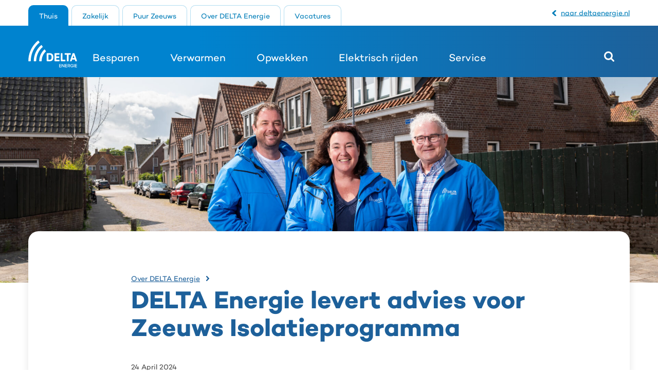

--- FILE ---
content_type: text/html; charset=UTF-8
request_url: https://nieuws.deltaenergie.nl/over-delta/delta-energie-levert-advies-voor-zeeuws-isolatieprogramma/
body_size: 13132
content:
<!doctype html>
<html class="no-js" lang="en-US">
    <head>
        <script>
    (function (w, d, s, l, i) {
        w[l] = w[l] || [];
        w[l].push({
            'gtm.start':
                new Date().getTime(), event: 'gtm.js'
        });
        var f = d.getElementsByTagName(s)[0],
            j = d.createElement(s), dl = l != 'dataLayer' ? '&l=' + l : '';
        j.async = true;
        j.src =
            'https://www.googletagmanager.com/gtm.js?id=' + i + dl + '&gtm_auth=BfR07VmB3USaxxlh9ocPqA&gtm_preview=env-2&gtm_cookies_win=x';
        f.parentNode.insertBefore(j, f);
    })(window, document, 'script', 'dataLayer', 'GTM-WCJTKRW');
</script>

        <meta charset="utf-8">
        <meta http-equiv="x-ua-compatible" content="ie=edge">
        <title>DELTA Energie levert advies voor Zeeuws Isolatieprogramma - DELTA Energie: Nieuws</title>
        <meta name="description" content="">
        <meta name="viewport" content="width=device-width, initial-scale=1">
        <meta name='robots' content='index, follow, max-image-preview:large, max-snippet:-1, max-video-preview:-1' />

	<!-- This site is optimized with the Yoast SEO plugin v26.7 - https://yoast.com/wordpress/plugins/seo/ -->
	<title>DELTA Energie levert advies voor Zeeuws Isolatieprogramma - DELTA Energie: Nieuws</title>
	<link rel="canonical" href="https://nieuws.deltaenergie.nl/over-delta/delta-energie-levert-advies-voor-zeeuws-isolatieprogramma/" />
	<meta property="og:locale" content="en_US" />
	<meta property="og:type" content="article" />
	<meta property="og:title" content="DELTA Energie levert advies voor Zeeuws Isolatieprogramma - DELTA Energie: Nieuws" />
	<meta property="og:description" content="Het Zeeuws Isolatieprogramma is het regionale Zeeuwse onderdeel van het Nationale Isolatieprogramma dat tot doel heeft om de komende jaren 2,5 miljoen woningen in Nederland beter te isoleren. Het energie-adviesteam van DELTA Energie gaat daar in Zeeland een belangrijke rol in spelen." />
	<meta property="og:url" content="https://nieuws.deltaenergie.nl/over-delta/delta-energie-levert-advies-voor-zeeuws-isolatieprogramma/" />
	<meta property="og:site_name" content="DELTA Energie: Nieuws" />
	<meta property="article:publisher" content="https://facebook.com/deltanl" />
	<meta property="article:published_time" content="2024-04-24T10:49:22+00:00" />
	<meta property="og:image" content="https://nieuws.deltaenergie.nl/wp-content/uploads/2024/04/EVM-20230703-0004-L1100754-scaled.jpg?image-crop-positioner-ts=1713954771" />
	<meta property="og:image:width" content="2560" />
	<meta property="og:image:height" content="1707" />
	<meta property="og:image:type" content="image/jpeg" />
	<meta name="author" content="Erik Schwartz" />
	<meta name="twitter:card" content="summary_large_image" />
	<meta name="twitter:creator" content="@deltanl" />
	<meta name="twitter:site" content="@deltanl" />
	<meta name="twitter:label1" content="Written by" />
	<meta name="twitter:data1" content="Erik Schwartz" />
	<meta name="twitter:label2" content="Est. reading time" />
	<meta name="twitter:data2" content="2 minutes" />
	<script type="application/ld+json" class="yoast-schema-graph">{"@context":"https://schema.org","@graph":[{"@type":"Article","@id":"https://nieuws.deltaenergie.nl/over-delta/delta-energie-levert-advies-voor-zeeuws-isolatieprogramma/#article","isPartOf":{"@id":"https://nieuws.deltaenergie.nl/over-delta/delta-energie-levert-advies-voor-zeeuws-isolatieprogramma/"},"author":{"name":"Erik Schwartz","@id":"https://nieuws.deltaenergie.nl/#/schema/person/31308c91ad2ada246ac07bcdbf3aafae"},"headline":"DELTA Energie levert advies voor Zeeuws Isolatieprogramma","datePublished":"2024-04-24T10:49:22+00:00","mainEntityOfPage":{"@id":"https://nieuws.deltaenergie.nl/over-delta/delta-energie-levert-advies-voor-zeeuws-isolatieprogramma/"},"wordCount":7,"commentCount":0,"image":{"@id":"https://nieuws.deltaenergie.nl/over-delta/delta-energie-levert-advies-voor-zeeuws-isolatieprogramma/#primaryimage"},"thumbnailUrl":"https://nieuws.deltaenergie.nl/wp-content/uploads/2024/04/EVM-20230703-0004-L1100754-scaled.jpg?image-crop-positioner-ts=1713954771","articleSection":["Besparen","Over DELTA Energie"],"inLanguage":"en-US","potentialAction":[{"@type":"CommentAction","name":"Comment","target":["https://nieuws.deltaenergie.nl/over-delta/delta-energie-levert-advies-voor-zeeuws-isolatieprogramma/#respond"]}]},{"@type":"WebPage","@id":"https://nieuws.deltaenergie.nl/over-delta/delta-energie-levert-advies-voor-zeeuws-isolatieprogramma/","url":"https://nieuws.deltaenergie.nl/over-delta/delta-energie-levert-advies-voor-zeeuws-isolatieprogramma/","name":"DELTA Energie levert advies voor Zeeuws Isolatieprogramma - DELTA Energie: Nieuws","isPartOf":{"@id":"https://nieuws.deltaenergie.nl/#website"},"primaryImageOfPage":{"@id":"https://nieuws.deltaenergie.nl/over-delta/delta-energie-levert-advies-voor-zeeuws-isolatieprogramma/#primaryimage"},"image":{"@id":"https://nieuws.deltaenergie.nl/over-delta/delta-energie-levert-advies-voor-zeeuws-isolatieprogramma/#primaryimage"},"thumbnailUrl":"https://nieuws.deltaenergie.nl/wp-content/uploads/2024/04/EVM-20230703-0004-L1100754-scaled.jpg?image-crop-positioner-ts=1713954771","datePublished":"2024-04-24T10:49:22+00:00","author":{"@id":"https://nieuws.deltaenergie.nl/#/schema/person/31308c91ad2ada246ac07bcdbf3aafae"},"breadcrumb":{"@id":"https://nieuws.deltaenergie.nl/over-delta/delta-energie-levert-advies-voor-zeeuws-isolatieprogramma/#breadcrumb"},"inLanguage":"en-US","potentialAction":[{"@type":"ReadAction","target":["https://nieuws.deltaenergie.nl/over-delta/delta-energie-levert-advies-voor-zeeuws-isolatieprogramma/"]}]},{"@type":"ImageObject","inLanguage":"en-US","@id":"https://nieuws.deltaenergie.nl/over-delta/delta-energie-levert-advies-voor-zeeuws-isolatieprogramma/#primaryimage","url":"https://nieuws.deltaenergie.nl/wp-content/uploads/2024/04/EVM-20230703-0004-L1100754-scaled.jpg?image-crop-positioner-ts=1713954771","contentUrl":"https://nieuws.deltaenergie.nl/wp-content/uploads/2024/04/EVM-20230703-0004-L1100754-scaled.jpg?image-crop-positioner-ts=1713954771","width":2560,"height":1707},{"@type":"BreadcrumbList","@id":"https://nieuws.deltaenergie.nl/over-delta/delta-energie-levert-advies-voor-zeeuws-isolatieprogramma/#breadcrumb","itemListElement":[{"@type":"ListItem","position":1,"name":"Over DELTA Energie","item":"https://nieuws.deltaenergie.nl/./over-delta/"},{"@type":"ListItem","position":2,"name":"DELTA Energie levert advies voor Zeeuws Isolatieprogramma"}]},{"@type":"WebSite","@id":"https://nieuws.deltaenergie.nl/#website","url":"https://nieuws.deltaenergie.nl/","name":"DELTA Energie: Nieuws","description":"","potentialAction":[{"@type":"SearchAction","target":{"@type":"EntryPoint","urlTemplate":"https://nieuws.deltaenergie.nl/?s={search_term_string}"},"query-input":{"@type":"PropertyValueSpecification","valueRequired":true,"valueName":"search_term_string"}}],"inLanguage":"en-US"},{"@type":"Person","@id":"https://nieuws.deltaenergie.nl/#/schema/person/31308c91ad2ada246ac07bcdbf3aafae","name":"Erik Schwartz","image":{"@type":"ImageObject","inLanguage":"en-US","@id":"https://nieuws.deltaenergie.nl/#/schema/person/image/","url":"https://secure.gravatar.com/avatar/16378ee34e857ca394d4cb410c352394ee3bf63aeb1db470db769d6d6a98e764?s=96&d=mm&r=g","contentUrl":"https://secure.gravatar.com/avatar/16378ee34e857ca394d4cb410c352394ee3bf63aeb1db470db769d6d6a98e764?s=96&d=mm&r=g","caption":"Erik Schwartz"},"url":"https://nieuws.deltaenergie.nl/author/erikschwartz/"}]}</script>
	<!-- / Yoast SEO plugin. -->


<link rel="alternate" type="application/rss+xml" title="DELTA Energie: Nieuws &raquo; DELTA Energie levert advies voor Zeeuws Isolatieprogramma Comments Feed" href="https://nieuws.deltaenergie.nl/over-delta/delta-energie-levert-advies-voor-zeeuws-isolatieprogramma/feed/" />
<script type="text/javascript">
/* <![CDATA[ */
window._wpemojiSettings = {"baseUrl":"https:\/\/s.w.org\/images\/core\/emoji\/16.0.1\/72x72\/","ext":".png","svgUrl":"https:\/\/s.w.org\/images\/core\/emoji\/16.0.1\/svg\/","svgExt":".svg","source":{"concatemoji":"https:\/\/nieuws.deltaenergie.nl\/wp-includes\/js\/wp-emoji-release.min.js?ver=891598a58bdbc53cb346b70b181ad45a"}};
/*! This file is auto-generated */
!function(s,n){var o,i,e;function c(e){try{var t={supportTests:e,timestamp:(new Date).valueOf()};sessionStorage.setItem(o,JSON.stringify(t))}catch(e){}}function p(e,t,n){e.clearRect(0,0,e.canvas.width,e.canvas.height),e.fillText(t,0,0);var t=new Uint32Array(e.getImageData(0,0,e.canvas.width,e.canvas.height).data),a=(e.clearRect(0,0,e.canvas.width,e.canvas.height),e.fillText(n,0,0),new Uint32Array(e.getImageData(0,0,e.canvas.width,e.canvas.height).data));return t.every(function(e,t){return e===a[t]})}function u(e,t){e.clearRect(0,0,e.canvas.width,e.canvas.height),e.fillText(t,0,0);for(var n=e.getImageData(16,16,1,1),a=0;a<n.data.length;a++)if(0!==n.data[a])return!1;return!0}function f(e,t,n,a){switch(t){case"flag":return n(e,"\ud83c\udff3\ufe0f\u200d\u26a7\ufe0f","\ud83c\udff3\ufe0f\u200b\u26a7\ufe0f")?!1:!n(e,"\ud83c\udde8\ud83c\uddf6","\ud83c\udde8\u200b\ud83c\uddf6")&&!n(e,"\ud83c\udff4\udb40\udc67\udb40\udc62\udb40\udc65\udb40\udc6e\udb40\udc67\udb40\udc7f","\ud83c\udff4\u200b\udb40\udc67\u200b\udb40\udc62\u200b\udb40\udc65\u200b\udb40\udc6e\u200b\udb40\udc67\u200b\udb40\udc7f");case"emoji":return!a(e,"\ud83e\udedf")}return!1}function g(e,t,n,a){var r="undefined"!=typeof WorkerGlobalScope&&self instanceof WorkerGlobalScope?new OffscreenCanvas(300,150):s.createElement("canvas"),o=r.getContext("2d",{willReadFrequently:!0}),i=(o.textBaseline="top",o.font="600 32px Arial",{});return e.forEach(function(e){i[e]=t(o,e,n,a)}),i}function t(e){var t=s.createElement("script");t.src=e,t.defer=!0,s.head.appendChild(t)}"undefined"!=typeof Promise&&(o="wpEmojiSettingsSupports",i=["flag","emoji"],n.supports={everything:!0,everythingExceptFlag:!0},e=new Promise(function(e){s.addEventListener("DOMContentLoaded",e,{once:!0})}),new Promise(function(t){var n=function(){try{var e=JSON.parse(sessionStorage.getItem(o));if("object"==typeof e&&"number"==typeof e.timestamp&&(new Date).valueOf()<e.timestamp+604800&&"object"==typeof e.supportTests)return e.supportTests}catch(e){}return null}();if(!n){if("undefined"!=typeof Worker&&"undefined"!=typeof OffscreenCanvas&&"undefined"!=typeof URL&&URL.createObjectURL&&"undefined"!=typeof Blob)try{var e="postMessage("+g.toString()+"("+[JSON.stringify(i),f.toString(),p.toString(),u.toString()].join(",")+"));",a=new Blob([e],{type:"text/javascript"}),r=new Worker(URL.createObjectURL(a),{name:"wpTestEmojiSupports"});return void(r.onmessage=function(e){c(n=e.data),r.terminate(),t(n)})}catch(e){}c(n=g(i,f,p,u))}t(n)}).then(function(e){for(var t in e)n.supports[t]=e[t],n.supports.everything=n.supports.everything&&n.supports[t],"flag"!==t&&(n.supports.everythingExceptFlag=n.supports.everythingExceptFlag&&n.supports[t]);n.supports.everythingExceptFlag=n.supports.everythingExceptFlag&&!n.supports.flag,n.DOMReady=!1,n.readyCallback=function(){n.DOMReady=!0}}).then(function(){return e}).then(function(){var e;n.supports.everything||(n.readyCallback(),(e=n.source||{}).concatemoji?t(e.concatemoji):e.wpemoji&&e.twemoji&&(t(e.twemoji),t(e.wpemoji)))}))}((window,document),window._wpemojiSettings);
/* ]]> */
</script>
<style id='wp-emoji-styles-inline-css' type='text/css'>

	img.wp-smiley, img.emoji {
		display: inline !important;
		border: none !important;
		box-shadow: none !important;
		height: 1em !important;
		width: 1em !important;
		margin: 0 0.07em !important;
		vertical-align: -0.1em !important;
		background: none !important;
		padding: 0 !important;
	}
</style>
<link rel='stylesheet' id='wp-block-library-css' href='https://nieuws.deltaenergie.nl/wp-includes/css/dist/block-library/style.min.css?ver=891598a58bdbc53cb346b70b181ad45a' type='text/css' media='all' />
<style id='classic-theme-styles-inline-css' type='text/css'>
/*! This file is auto-generated */
.wp-block-button__link{color:#fff;background-color:#32373c;border-radius:9999px;box-shadow:none;text-decoration:none;padding:calc(.667em + 2px) calc(1.333em + 2px);font-size:1.125em}.wp-block-file__button{background:#32373c;color:#fff;text-decoration:none}
</style>
<style id='global-styles-inline-css' type='text/css'>
:root{--wp--preset--aspect-ratio--square: 1;--wp--preset--aspect-ratio--4-3: 4/3;--wp--preset--aspect-ratio--3-4: 3/4;--wp--preset--aspect-ratio--3-2: 3/2;--wp--preset--aspect-ratio--2-3: 2/3;--wp--preset--aspect-ratio--16-9: 16/9;--wp--preset--aspect-ratio--9-16: 9/16;--wp--preset--color--black: #000000;--wp--preset--color--cyan-bluish-gray: #abb8c3;--wp--preset--color--white: #ffffff;--wp--preset--color--pale-pink: #f78da7;--wp--preset--color--vivid-red: #cf2e2e;--wp--preset--color--luminous-vivid-orange: #ff6900;--wp--preset--color--luminous-vivid-amber: #fcb900;--wp--preset--color--light-green-cyan: #7bdcb5;--wp--preset--color--vivid-green-cyan: #00d084;--wp--preset--color--pale-cyan-blue: #8ed1fc;--wp--preset--color--vivid-cyan-blue: #0693e3;--wp--preset--color--vivid-purple: #9b51e0;--wp--preset--gradient--vivid-cyan-blue-to-vivid-purple: linear-gradient(135deg,rgba(6,147,227,1) 0%,rgb(155,81,224) 100%);--wp--preset--gradient--light-green-cyan-to-vivid-green-cyan: linear-gradient(135deg,rgb(122,220,180) 0%,rgb(0,208,130) 100%);--wp--preset--gradient--luminous-vivid-amber-to-luminous-vivid-orange: linear-gradient(135deg,rgba(252,185,0,1) 0%,rgba(255,105,0,1) 100%);--wp--preset--gradient--luminous-vivid-orange-to-vivid-red: linear-gradient(135deg,rgba(255,105,0,1) 0%,rgb(207,46,46) 100%);--wp--preset--gradient--very-light-gray-to-cyan-bluish-gray: linear-gradient(135deg,rgb(238,238,238) 0%,rgb(169,184,195) 100%);--wp--preset--gradient--cool-to-warm-spectrum: linear-gradient(135deg,rgb(74,234,220) 0%,rgb(151,120,209) 20%,rgb(207,42,186) 40%,rgb(238,44,130) 60%,rgb(251,105,98) 80%,rgb(254,248,76) 100%);--wp--preset--gradient--blush-light-purple: linear-gradient(135deg,rgb(255,206,236) 0%,rgb(152,150,240) 100%);--wp--preset--gradient--blush-bordeaux: linear-gradient(135deg,rgb(254,205,165) 0%,rgb(254,45,45) 50%,rgb(107,0,62) 100%);--wp--preset--gradient--luminous-dusk: linear-gradient(135deg,rgb(255,203,112) 0%,rgb(199,81,192) 50%,rgb(65,88,208) 100%);--wp--preset--gradient--pale-ocean: linear-gradient(135deg,rgb(255,245,203) 0%,rgb(182,227,212) 50%,rgb(51,167,181) 100%);--wp--preset--gradient--electric-grass: linear-gradient(135deg,rgb(202,248,128) 0%,rgb(113,206,126) 100%);--wp--preset--gradient--midnight: linear-gradient(135deg,rgb(2,3,129) 0%,rgb(40,116,252) 100%);--wp--preset--font-size--small: 13px;--wp--preset--font-size--medium: 20px;--wp--preset--font-size--large: 36px;--wp--preset--font-size--x-large: 42px;--wp--preset--spacing--20: 0.44rem;--wp--preset--spacing--30: 0.67rem;--wp--preset--spacing--40: 1rem;--wp--preset--spacing--50: 1.5rem;--wp--preset--spacing--60: 2.25rem;--wp--preset--spacing--70: 3.38rem;--wp--preset--spacing--80: 5.06rem;--wp--preset--shadow--natural: 6px 6px 9px rgba(0, 0, 0, 0.2);--wp--preset--shadow--deep: 12px 12px 50px rgba(0, 0, 0, 0.4);--wp--preset--shadow--sharp: 6px 6px 0px rgba(0, 0, 0, 0.2);--wp--preset--shadow--outlined: 6px 6px 0px -3px rgba(255, 255, 255, 1), 6px 6px rgba(0, 0, 0, 1);--wp--preset--shadow--crisp: 6px 6px 0px rgba(0, 0, 0, 1);}:where(.is-layout-flex){gap: 0.5em;}:where(.is-layout-grid){gap: 0.5em;}body .is-layout-flex{display: flex;}.is-layout-flex{flex-wrap: wrap;align-items: center;}.is-layout-flex > :is(*, div){margin: 0;}body .is-layout-grid{display: grid;}.is-layout-grid > :is(*, div){margin: 0;}:where(.wp-block-columns.is-layout-flex){gap: 2em;}:where(.wp-block-columns.is-layout-grid){gap: 2em;}:where(.wp-block-post-template.is-layout-flex){gap: 1.25em;}:where(.wp-block-post-template.is-layout-grid){gap: 1.25em;}.has-black-color{color: var(--wp--preset--color--black) !important;}.has-cyan-bluish-gray-color{color: var(--wp--preset--color--cyan-bluish-gray) !important;}.has-white-color{color: var(--wp--preset--color--white) !important;}.has-pale-pink-color{color: var(--wp--preset--color--pale-pink) !important;}.has-vivid-red-color{color: var(--wp--preset--color--vivid-red) !important;}.has-luminous-vivid-orange-color{color: var(--wp--preset--color--luminous-vivid-orange) !important;}.has-luminous-vivid-amber-color{color: var(--wp--preset--color--luminous-vivid-amber) !important;}.has-light-green-cyan-color{color: var(--wp--preset--color--light-green-cyan) !important;}.has-vivid-green-cyan-color{color: var(--wp--preset--color--vivid-green-cyan) !important;}.has-pale-cyan-blue-color{color: var(--wp--preset--color--pale-cyan-blue) !important;}.has-vivid-cyan-blue-color{color: var(--wp--preset--color--vivid-cyan-blue) !important;}.has-vivid-purple-color{color: var(--wp--preset--color--vivid-purple) !important;}.has-black-background-color{background-color: var(--wp--preset--color--black) !important;}.has-cyan-bluish-gray-background-color{background-color: var(--wp--preset--color--cyan-bluish-gray) !important;}.has-white-background-color{background-color: var(--wp--preset--color--white) !important;}.has-pale-pink-background-color{background-color: var(--wp--preset--color--pale-pink) !important;}.has-vivid-red-background-color{background-color: var(--wp--preset--color--vivid-red) !important;}.has-luminous-vivid-orange-background-color{background-color: var(--wp--preset--color--luminous-vivid-orange) !important;}.has-luminous-vivid-amber-background-color{background-color: var(--wp--preset--color--luminous-vivid-amber) !important;}.has-light-green-cyan-background-color{background-color: var(--wp--preset--color--light-green-cyan) !important;}.has-vivid-green-cyan-background-color{background-color: var(--wp--preset--color--vivid-green-cyan) !important;}.has-pale-cyan-blue-background-color{background-color: var(--wp--preset--color--pale-cyan-blue) !important;}.has-vivid-cyan-blue-background-color{background-color: var(--wp--preset--color--vivid-cyan-blue) !important;}.has-vivid-purple-background-color{background-color: var(--wp--preset--color--vivid-purple) !important;}.has-black-border-color{border-color: var(--wp--preset--color--black) !important;}.has-cyan-bluish-gray-border-color{border-color: var(--wp--preset--color--cyan-bluish-gray) !important;}.has-white-border-color{border-color: var(--wp--preset--color--white) !important;}.has-pale-pink-border-color{border-color: var(--wp--preset--color--pale-pink) !important;}.has-vivid-red-border-color{border-color: var(--wp--preset--color--vivid-red) !important;}.has-luminous-vivid-orange-border-color{border-color: var(--wp--preset--color--luminous-vivid-orange) !important;}.has-luminous-vivid-amber-border-color{border-color: var(--wp--preset--color--luminous-vivid-amber) !important;}.has-light-green-cyan-border-color{border-color: var(--wp--preset--color--light-green-cyan) !important;}.has-vivid-green-cyan-border-color{border-color: var(--wp--preset--color--vivid-green-cyan) !important;}.has-pale-cyan-blue-border-color{border-color: var(--wp--preset--color--pale-cyan-blue) !important;}.has-vivid-cyan-blue-border-color{border-color: var(--wp--preset--color--vivid-cyan-blue) !important;}.has-vivid-purple-border-color{border-color: var(--wp--preset--color--vivid-purple) !important;}.has-vivid-cyan-blue-to-vivid-purple-gradient-background{background: var(--wp--preset--gradient--vivid-cyan-blue-to-vivid-purple) !important;}.has-light-green-cyan-to-vivid-green-cyan-gradient-background{background: var(--wp--preset--gradient--light-green-cyan-to-vivid-green-cyan) !important;}.has-luminous-vivid-amber-to-luminous-vivid-orange-gradient-background{background: var(--wp--preset--gradient--luminous-vivid-amber-to-luminous-vivid-orange) !important;}.has-luminous-vivid-orange-to-vivid-red-gradient-background{background: var(--wp--preset--gradient--luminous-vivid-orange-to-vivid-red) !important;}.has-very-light-gray-to-cyan-bluish-gray-gradient-background{background: var(--wp--preset--gradient--very-light-gray-to-cyan-bluish-gray) !important;}.has-cool-to-warm-spectrum-gradient-background{background: var(--wp--preset--gradient--cool-to-warm-spectrum) !important;}.has-blush-light-purple-gradient-background{background: var(--wp--preset--gradient--blush-light-purple) !important;}.has-blush-bordeaux-gradient-background{background: var(--wp--preset--gradient--blush-bordeaux) !important;}.has-luminous-dusk-gradient-background{background: var(--wp--preset--gradient--luminous-dusk) !important;}.has-pale-ocean-gradient-background{background: var(--wp--preset--gradient--pale-ocean) !important;}.has-electric-grass-gradient-background{background: var(--wp--preset--gradient--electric-grass) !important;}.has-midnight-gradient-background{background: var(--wp--preset--gradient--midnight) !important;}.has-small-font-size{font-size: var(--wp--preset--font-size--small) !important;}.has-medium-font-size{font-size: var(--wp--preset--font-size--medium) !important;}.has-large-font-size{font-size: var(--wp--preset--font-size--large) !important;}.has-x-large-font-size{font-size: var(--wp--preset--font-size--x-large) !important;}
:where(.wp-block-post-template.is-layout-flex){gap: 1.25em;}:where(.wp-block-post-template.is-layout-grid){gap: 1.25em;}
:where(.wp-block-columns.is-layout-flex){gap: 2em;}:where(.wp-block-columns.is-layout-grid){gap: 2em;}
:root :where(.wp-block-pullquote){font-size: 1.5em;line-height: 1.6;}
</style>
<link rel='stylesheet' id='clarkson_main-css' href='https://nieuws.deltaenergie.nl/wp-content/themes/delta-energie/dist/main.css?ver=14cfd504c1e5ef012d2e099ce64cd01746ade76b' type='text/css' media='all' />
<link rel='stylesheet' id='searchwp-forms-css' href='https://nieuws.deltaenergie.nl/wp-content/plugins/searchwp/assets/css/frontend/search-forms.min.css?ver=4.5.6' type='text/css' media='all' />
<script type="text/javascript" src="https://nieuws.deltaenergie.nl/wp-includes/js/jquery/jquery.min.js?ver=3.7.1" id="jquery-core-js"></script>
<script type="text/javascript" src="https://nieuws.deltaenergie.nl/wp-includes/js/jquery/jquery-migrate.min.js?ver=3.4.1" id="jquery-migrate-js"></script>
<link rel="https://api.w.org/" href="https://nieuws.deltaenergie.nl/wp-json/" /><link rel="alternate" title="JSON" type="application/json" href="https://nieuws.deltaenergie.nl/wp-json/wp/v2/posts/7419" /><link rel="EditURI" type="application/rsd+xml" title="RSD" href="https://nieuws.deltaenergie.nl/xmlrpc.php?rsd" />

<link rel='shortlink' href='https://nieuws.deltaenergie.nl/?p=7419' />
<link rel="alternate" title="oEmbed (JSON)" type="application/json+oembed" href="https://nieuws.deltaenergie.nl/wp-json/oembed/1.0/embed?url=https%3A%2F%2Fnieuws.deltaenergie.nl%2Fover-delta%2Fdelta-energie-levert-advies-voor-zeeuws-isolatieprogramma%2F" />
<link rel="alternate" title="oEmbed (XML)" type="text/xml+oembed" href="https://nieuws.deltaenergie.nl/wp-json/oembed/1.0/embed?url=https%3A%2F%2Fnieuws.deltaenergie.nl%2Fover-delta%2Fdelta-energie-levert-advies-voor-zeeuws-isolatieprogramma%2F&#038;format=xml" />
<link rel="icon" href="https://nieuws.deltaenergie.nl/wp-content/uploads/2020/10/DELTA_ICON_400px-Twitter-LinkedIn-50x50.png" sizes="32x32" />
<link rel="icon" href="https://nieuws.deltaenergie.nl/wp-content/uploads/2020/10/DELTA_ICON_400px-Twitter-LinkedIn-300x300.png" sizes="192x192" />
<link rel="apple-touch-icon" href="https://nieuws.deltaenergie.nl/wp-content/uploads/2020/10/DELTA_ICON_400px-Twitter-LinkedIn-300x300.png" />
<meta name="msapplication-TileImage" content="https://nieuws.deltaenergie.nl/wp-content/uploads/2020/10/DELTA_ICON_400px-Twitter-LinkedIn-300x300.png" />

    </head>

    <body class="wp-singular post-template-default single single-post postid-7419 single-format-standard wp-theme-delta-energie" >
    <!-- Na <body> tag -->
<noscript>
    <iframe src="https://www.googletagmanager.com/ns.html?id=GTM-WCJTKRW&gtm_auth=BfR07VmB3USaxxlh9ocPqA&gtm_preview=env-2&gtm_cookies_win=x" height="0" width="0" style="display:none;visibility:hidden"></iframe>
</noscript>

    <!--[if lt IE 8]>
        <p class="browserupgrade">You are using an <strong>outdated</strong> browser. Please <a href="http://browsehappy.com/">upgrade your browser</a> to improve your experience.</p>
    <![endif]-->
    <header class="header" role="banner">
    <div class="header-background"></div>
    <div class="container">
        <div class="header-brand">
                            <a href="https://nieuws.deltaenergie.nl/">
                    <div class="brand">
                        <svg width="1218" height="668" viewBox="0 0 1218 668" fill="none" xmlns="http://www.w3.org/2000/svg">
    <g clip-path="url(#clip0_119_66)">
        <path d="M459.06 326.71C459.06 318.65 462.53 315.19 470.58 315.19H535.03C594.32 315.19 627.11 350.87 627.11 415.91C627.11 480.95 594.32 516.61 535.03 516.61H470.58C462.53 516.61 459.06 513.16 459.06 505.09V326.71ZM535.03 478.91C565.82 478.91 581.65 456.75 581.65 415.91C581.65 375.07 565.81 352.91 535.03 352.91H503.67V478.92H535.03V478.91Z" fill="white"/>
        <path d="M655.1 326.71C655.1 318.65 658.55 315.19 666.6 315.19H771.91C777.96 315.19 780.54 319.51 780.54 329.58V338.51C780.54 348.58 777.96 352.91 771.91 352.91H699.4V394.62H764.14C770.18 394.62 772.77 398.92 772.77 409.01V417.93C772.77 428 770.17 432.31 764.14 432.31H699.4V478.91H772.2C778.24 478.91 780.84 483.23 780.84 493.31V502.23C780.84 512.3 778.24 516.61 772.2 516.61H666.61C658.55 516.61 655.11 513.16 655.11 505.09V326.71H655.1Z" fill="white"/>
        <path d="M809.98 323.84C809.98 317.8 815.15 314.62 827.24 314.62H837.01C849.1 314.62 854.28 317.8 854.28 323.84V478.92H918.45C924.49 478.92 927.08 483.24 927.08 493.32V502.24C927.08 512.31 924.49 516.62 918.45 516.62H821.47C813.41 516.62 809.98 513.17 809.98 505.1V323.84Z" fill="white"/>
        <path d="M1052.49 315.2H916.4C910.36 315.2 907.77 319.52 907.77 329.59V338.52C907.77 348.59 910.36 352.92 916.4 352.92H962.14V511.55C962.14 511.96 962.17 512.34 962.22 512.7C962.35 515.22 964 517.22 966.03 517.22H984.23C984.29 517.22 984.33 517.21 984.38 517.2H984.6C984.65 517.21 984.7 517.22 984.74 517.22H1002.94C1005.05 517.22 1006.77 515.06 1006.77 512.39C1006.77 512.22 1006.75 512.05 1006.73 511.88C1006.74 511.76 1006.76 511.66 1006.76 511.55V352.92H1052.49C1058.54 352.92 1061.12 348.6 1061.12 338.52V329.59C1061.12 319.52 1058.54 315.2 1052.49 315.2Z" fill="white"/>
        <path d="M1217.33 510.85C1217.33 509.42 1217.03 507.7 1216.47 505.68L1153.17 320.66C1151.44 316.08 1145.1 314.62 1136.77 314.62H1121.8C1113.47 314.62 1107.13 316.08 1105.4 320.66L1042.1 505.68C1041.54 507.7 1040.95 509.42 1040.95 510.85C1040.95 510.9 1040.96 510.93 1040.96 510.99C1040.96 510.99 1040.95 511.07 1040.95 511.11C1040.95 514.49 1043.65 517.2 1046.99 517.2H1072.22C1073.09 517.21 1073.9 517.22 1074.66 517.2H1075.76C1076.31 517.2 1076.85 517.1 1077.37 516.96C1079.98 516.45 1081.83 515.04 1083.24 511.13L1094.75 476.04H1162.65L1174.16 511.13C1176.62 518.02 1181.21 517.33 1188.51 517.19H1211.28C1214.62 517.19 1217.33 514.48 1217.33 511.1C1217.33 511.06 1217.31 511.03 1217.31 511.03C1217.31 510.95 1217.33 510.9 1217.33 510.85ZM1107.13 438.06L1124.1 386.85C1125.83 381.96 1128.41 368.43 1128.41 368.43H1129.57C1129.57 368.43 1132.45 383.11 1133.88 386.85L1150.28 438.06H1107.12H1107.13Z" fill="white"/>
        <path d="M359.33 151.83L332.14 113.96C329.73 110.6 324.95 109.95 321.76 112.6C210.41 205.36 138.17 348.53 136.07 509.35C136.02 513.33 139.26 516.57 143.23 516.57C157.89 516.57 189.79 516.57 189.79 516.57C193.72 516.57 196.88 513.4 196.94 509.47C198.98 368.6 261.58 243.15 358.1 161.49C360.96 159.07 361.52 154.88 359.33 151.83ZM279.68 40.89L252.47 3.00002C250.08 -0.329979 245.36 -0.999979 242.17 1.58002C220.96 18.73 200.65 37.39 181.41 57.57C66.0299 178.54 1.75988 338.73 -0.00012073 509.34C-0.0401207 513.32 3.18988 516.56 7.16988 516.56C21.8299 516.56 53.7199 516.56 53.7199 516.56C57.6499 516.56 60.8199 513.38 60.8699 509.45C62.5999 354.52 120.89 209.2 225.45 99.57C242.24 81.97 259.92 65.65 278.36 50.61C281.3 48.21 281.89 43.97 279.68 40.89ZM411.68 224.74C409.23 221.32 404.34 220.71 401.19 223.49C324.07 291.39 274.15 394.13 272.15 509.33C272.08 513.31 275.32 516.56 279.3 516.56C293.96 516.56 325.86 516.56 325.86 516.56C329.79 516.56 332.94 513.4 333.02 509.47C334.93 414.09 375.38 328.97 437.88 272.21C440.59 269.75 441.07 265.67 438.94 262.7L411.69 224.74H411.68Z" fill="white"/>
        <path d="M768.02 588.11H820.6V598.44H779.76V621.33H819.78V631.66H779.76V656.07H820.6V666.4H768.02V588.11Z" fill="white"/>
        <path d="M845.87 606.31V666.4H834.13V588.11H846.22L888.83 646.8V588.11H900.57V666.4H889.19L845.88 606.31H845.87Z" fill="white"/>
        <path d="M917.24 588.11H969.82V598.44H928.98V621.33H969V631.66H928.98V656.07H969.82V666.4H917.24V588.11Z" fill="white"/>
        <path d="M1009.77 636.24H995.1V666.4H983.36V588.11H1016.34C1031.25 588.11 1041.46 597.73 1041.46 612.17C1041.46 626.61 1031.95 633.77 1021.98 635.06L1042.05 666.4H1028.43L1009.77 636.24ZM1014.82 598.45H995.1V625.91H1014.82C1023.27 625.91 1029.37 620.39 1029.37 612.18C1029.37 603.97 1023.27 598.45 1014.82 598.45Z" fill="white"/>
        <path d="M1090.25 586.82C1104.92 586.82 1114.66 593.51 1121.24 602.31L1111.73 607.83C1107.27 601.84 1099.41 597.27 1090.25 597.27C1073.94 597.27 1061.73 609.71 1061.73 627.32C1061.73 644.93 1073.94 657.48 1090.25 657.48C1098.94 657.48 1106.33 653.25 1110.09 649.73V635.65H1084.97V625.32H1121.82V654.08C1114.31 662.41 1103.51 667.93 1090.25 667.93C1067.83 667.93 1049.64 651.73 1049.64 627.32C1049.64 602.91 1067.83 586.83 1090.25 586.83V586.82Z" fill="white"/>
        <path d="M1136.6 588.11H1148.34V666.4H1136.6V588.11Z" fill="white"/>
        <path d="M1164.86 588.11H1217.44V598.44H1176.6V621.33H1216.62V631.66H1176.6V656.07H1217.44V666.4H1164.86V588.11Z" fill="white"/>
    </g>
    <defs>
        <clipPath id="clip0_119_66">
            <rect width="1217.45" height="667.93" fill="white"/>
        </clipPath>
    </defs>
</svg>

                    </div>
                </a>
                    </div>
                    <div class="header-menu" data-module="headerMenu" data-config='{}'>
                <button class="hide-on-desktop btn-icon button-hamburger" aria-expanded="false" aria-label="Menu openen">
                    Menu
                </button>
                <div id="model" class="primary-navigation">
                    <button class="hide-on-desktop btn-icon button-close" aria-label="menu-sluiten">
                        <span aria-hidden="true" class="icon icon-close"></span>
                        Menu
                    </button>
                    <nav class="navigation" role="navigation" aria-label="Hoofdnavigatie">
                        <div class="menu-main-container"><ul id="menu-main" class="menu primary-menu"><li id="menu-item-198" class="menu-item menu-item-type-post_type menu-item-object-page menu-item-home menu-item-has-children menu-item-198 current-menu-parent"><a href="https://nieuws.deltaenergie.nl/">Thuis</a>
<ul class="sub-menu">
	<li id="menu-item-5121" class="menu-item menu-item-type-custom menu-item-object-custom menu-item-5121"><a href="/besparen">Besparen</a></li>
	<li id="menu-item-5122" class="menu-item menu-item-type-custom menu-item-object-custom menu-item-5122"><a href="/verwarmen">Verwarmen</a></li>
	<li id="menu-item-5123" class="menu-item menu-item-type-custom menu-item-object-custom menu-item-5123"><a href="/opwekken">Opwekken</a></li>
	<li id="menu-item-5124" class="menu-item menu-item-type-custom menu-item-object-custom menu-item-5124"><a href="/elektrisch-rijden">Elektrisch rijden</a></li>
	<li id="menu-item-5125" class="menu-item menu-item-type-custom menu-item-object-custom menu-item-5125"><a href="/service">Service</a></li>
</ul>
</li>
<li id="menu-item-5070" class="ll_parent_business_cpt menu-item menu-item-type-post_type menu-item-object-page menu-item-has-children menu-item-5070"><a href="https://nieuws.deltaenergie.nl/zakelijk/">Zakelijk</a>
<ul class="sub-menu">
	<li id="menu-item-5108" class="menu-item menu-item-type-custom menu-item-object-custom menu-item-5108"><a href="/zakelijk/besparen">Besparen</a></li>
	<li id="menu-item-5118" class="menu-item menu-item-type-custom menu-item-object-custom menu-item-5118"><a href="/zakelijk/verduurzamen">Verduurzamen</a></li>
	<li id="menu-item-5119" class="menu-item menu-item-type-custom menu-item-object-custom menu-item-5119"><a href="/zakelijk/onze-klanten">Onze klanten</a></li>
	<li id="menu-item-5120" class="menu-item menu-item-type-custom menu-item-object-custom menu-item-5120"><a href="/zakelijk/service">Service</a></li>
</ul>
</li>
<li id="menu-item-5101" class="menu-item menu-item-type-post_type menu-item-object-page menu-item-5101"><a href="https://nieuws.deltaenergie.nl/puur-zeeuws/">Puur Zeeuws</a></li>
<li id="menu-item-5315" class="menu-item menu-item-type-post_type menu-item-object-page menu-item-has-children menu-item-5315"><a href="https://nieuws.deltaenergie.nl/over-delta/">Over DELTA Energie</a>
<ul class="sub-menu">
	<li id="menu-item-3650" class="menu-item menu-item-type-post_type menu-item-object-page menu-item-3650"><a href="https://nieuws.deltaenergie.nl/mediarelaties/">Mediarelaties</a></li>
</ul>
</li>
<li id="menu-item-5155" class="menu-item menu-item-type-post_type menu-item-object-page menu-item-5155"><a href="https://nieuws.deltaenergie.nl/werken-bij/">Vacatures</a></li>
</ul></div>
                    </nav>
                    <a href="https://www.deltaenergie.nl" class="text-link text-link__chevron--left">naar deltaenergie.nl</a>
                </div>
            </div>
            </div>
    <div class="container">
        <div class="header-search" data-module="headerSearch">
            <button class="btn-icon header-search__icon" aria-expanded="false">
                <span aria-hidden="true" class="icon icon-search"></span>
                <span class="screen-reader-text">Open het zoekveld</span>
            </button>
            <div class="header-search__form">
                <div class="header-search__background"></div>
                <div class="form">
                    <div class="header-search__wrapper">
                    <form class="search-component" method="get" action="https://nieuws.deltaenergie.nl/" role="search">
    <label class="screen-reader-text" for="searchbar">Search</label>
    <input type="text" name="s" value="" id="searchbar" placeholder="Wat zoek je?">
    <input type="submit" value="Zoek" class="button">
</form>

                    </div>
                    <button class="btn-icon header-search__close">
                        <span aria-hidden="true" class="icon icon-close"></span>
                        <span class="screen-reader-text">Sluit het zoekveld</span>
                    </button>
                </div>
            </div>
        </div>
    </div>
</header>



<main class="main" role="main">
                                        <article class="7419 post-7419 post type-post status-publish format-standard has-post-thumbnail hentry category-besparen category-over-delta">

    <link itemscope itemprop="mainEntityOfPage" itemType="https://schema.org/WebPage" href="https://nieuws.deltaenergie.nl"/>

<div itemprop="publisher" itemscope itemtype="https://schema.org/Organization" class="sr-only">
    <div itemprop="logo" itemscope itemtype="https://schema.org/ImageObject">
        <meta itemprop="url" content="https://nieuws.deltaenergie.nl/wp-content/themes/delta-energie'/dist/images/Ordina-logo-295x60.png">
        <meta itemprop="width" content="295">
        <meta itemprop="height" content="60">
    </div>
    <meta itemprop="name" content="Delta">
</div>

<meta itemprop="description" content="&lt;p&gt;Het Zeeuws Isolatieprogramma is het regionale Zeeuwse onderdeel van het Nationale Isolatieprogramma dat tot doel heeft om de komende jaren 2,5 miljoen woningen in Nederland beter te isoleren. Het energie-adviesteam van DELTA Energie gaat daar in Zeeland een belangrijke rol in spelen.&lt;/p&gt;
"/>
<meta itemprop="datePublished" content="2024-04-24GMT10:49"/>
<meta itemprop="dateModified" content="2024-04-24T12:49:22+02:00"/>

        <div class="sr-only" itemprop="image" itemscope="" itemtype="http://schema.org/ImageObject">
        <meta itemprop="url" content="https://nieuws.deltaenergie.nl/wp-content/uploads/2024/04/EVM-20230703-0004-L1100754-1920x1280.jpg?image-crop-positioner-ts=1713954771">
        <meta itemprop="width" content="1920">
        <meta itemprop="height" content="1280">
    </div>

<span class="sr-only" itemprop="author" itemscope="" itemtype="https://schema.org/Person">
    <meta itemprop="name" content="redactie Delta">
</span>


            <div class="hero hero__full-width">
            <picture class=''>
            <source
                            srcset="https://nieuws.deltaenergie.nl/wp-content/uploads/2024/04/EVM-20230703-0004-L1100754-768x360.jpg?image-crop-positioner-ts=1713954771"
                        media="                                      (max-width: 767px)"
            />
            <source
                            srcset="https://nieuws.deltaenergie.nl/wp-content/uploads/2024/04/EVM-20230703-0004-L1100754-1440x450.jpg?image-crop-positioner-ts=1713954771"
                        media="(min-width: 768px)                    and                    (max-width: 1279px)"
            />
            <source
                            srcset="https://nieuws.deltaenergie.nl/wp-content/uploads/2024/04/EVM-20230703-0004-L1100754-1920x600.jpg?image-crop-positioner-ts=1713954771"
                        media="(min-width: 1280px)                                      "
            />
            <img src='https://nieuws.deltaenergie.nl/wp-content/uploads/2024/04/EVM-20230703-0004-L1100754-1920x600.jpg?image-crop-positioner-ts=1713954771' alt=""/>
</picture>


                    </div>

        <div class="container">
        <div class="entry-content">
            <header class="article__header">

                <div class="breadcrumbs"><span><span><a href="https://nieuws.deltaenergie.nl/./over-delta/">Over DELTA Energie</a></span>  <span class="breadcrumb_last" aria-current="page">DELTA Energie levert advies voor Zeeuws Isolatieprogramma</span></span></div>

                <h1 class="entry-title">DELTA Energie levert advies voor Zeeuws Isolatieprogramma</h1>

                
                <time datetime="2024-04-24GMT10:49">24 April 2024</time>

            </header>

            
            <div class="content__flexible">
                                        <section class="block block__content">
        <p><strong>De drie energie-adviseurs van het energie-adviesteam van DELTA Energie gaan participeren in het Zeeuws Isolatieprogramma. De inzet van energie-adviseurs is vastgelegd in een samenwerkingsovereenkomst tussen DELTA Energie en het </strong><a href="https://www.zeeuwsisolatieprogramma.nl"><strong>Zeeuws Isolatieprogramma</strong></a><strong>. De adviseurs gaan zogenaamde quickscans uitvoeren bij woningen met een slecht energielabel (D, E, F of G) of woningen die nog geen energielabel hebben.</strong></p>
<p>Het Zeeuws Isolatieprogramma is onderdeel van het landelijke Nationaal Isolatieprogramma, dat als doel heeft om in heel Nederland tot 2030 in totaal 2,5 miljoen woningen beter te isoleren. Voor Zeeland gaat het om ongeveer 29.000 woningen. Alle Zeeuwse gemeenten met uitzondering van Schouwen-Duiveland nemen aan het Zeeuws Isolatieprogramma deel.</p>
<p>Woningeigenaren die hiervoor in aanmerking komen kunnen gebruik maken van het gratis advies. Bovendien is er voor hen, naast de nationale ISDE-subsidie, extra ZIP-subsidie beschikbaar. Met behulp van een speciale applicatie kunnen de adviseurs bij de mensen thuis direct een goed onderbouwd advies presenteren.</p>
<h2>Hoeksteen</h2>
<p>CEO Bram Drewes van DELTA Energie over deze samenwerking: “Deelname aan het Zeeuws Isolatieprogramma past uitstekend bij onze filosofie: klanten helpen bij het zetten van stappen naar een duurzamere manier van leven. Isolatie is de hoeksteen van woningverduurzaming want het zorgt ervoor dat kostbare warmte minder snel of helemaal niet uit je huis ontsnapt. Een goed geïsoleerd huis kan je een besparing van tientallen procenten op je gasverbruik opleveren.”</p>
<p>Ondersteuning van het Zeeuwse onderdeel van een landelijke programma past bovendien goed bij de Zeeuwse roots van DELTA Energie. Bram Drewes: “We hebben drie ervaren en gediplomeerde energie-adviseurs in dienst. Dat soort mensen zijn zeldzaam, zeker hier in de regio. Dus we zetten ze graag in om met al hun kennis en ervaring een grote groep Zeeuwse woningen duurzamer te maken.”</p>
<p>Wie interesse heeft in deelname aan het Zeeuws Isolatieprogramma kan zich aanmelden via <a href="https://www.zeeuwsisolatieprogramma.nl">https://www.zeeuwsisolatieprogramma.nl</a></p>

    </section>

                                    
<section class="block block__call-to-action ">
    <div class="block__call-to-action--left">
        <h2>DELTA Isolatie</h2>        <p>Je huis verduurzamen begint bij isolatie. Daarom biedt DELTA Energie samen met ISOenergy verschillende vormen van isolatie aan: spouwmuur-, dak- en vloerisolatie. Natuurlijk zijn daarop de Duurzame DELTA Deals van toepassing. Als klant van DELTA Energie krijg je 100 euro korting op elke vorm van isoleren.  </p>    </div>
    <div class="block__call-to-action--right">
                            <a class="button" href="https://www.deltaenergie.nl/isolatie">Bekijk onze isolatiemogelijkheden</a>
            </div>
</section>

                            </div>

            <footer class="article__footer">

                <time datetime="2024-04-24GMT10:49">24 April 2024</time>

                <section class="share">
    <div class="share__title">Deel dit artikel:</div>
    <ul class="social-share" data-module="socials" data-config='{"subject":"Een interessant artikel"}'>
        <li class="social-share__item">
            <a class="social-share__link social-share__link--twitter" data-type="twitter" href="#"><span class="screen-reader-text">Deel op Twitter</span></a>
        </li>
        <li class="social-share__item">
            <a class="social-share__link social-share__link--facebook" data-type="facebook" href="#"><span class="screen-reader-text">Deel op Facebook</span></a>
        </li>
        <li class="social-share__item">
            <a class="social-share__link social-share__link--linkedin" data-type="linkedin" href="#"><span class="screen-reader-text">Deel op Linedin</span></a>
        </li>
    </ul>
</section>


                
                    <div class="categories">
        <div class="categories__title">Tags</div>
        <ul class="categories__list">
                            <li class="categories__list-item"><a class="button button__ghost button__ghost--rounded" href="https://nieuws.deltaenergie.nl/./besparen/">Besparen</a></li>
                            <li class="categories__list-item"><a class="button button__ghost button__ghost--rounded" href="https://nieuws.deltaenergie.nl/./over-delta/">Over DELTA Energie</a></li>
                    </ul>
    </div>

            </footer>
        </div>
    </div>
</article>

    <section class="block block__related">
        <div class="container">
            <h2 class="block__title">Lees ook</h2>
            <ul class="archive__list">
                                    <li class="teaser hentry">
    <a href="https://nieuws.deltaenergie.nl/slimmer-verbruiken/geen-zonnepanelen-wel-dynamische-prijzen-verplaats-je-verbruik/">

            <picture class="teaser__thumbnail">
                                                        <img src="https://nieuws.deltaenergie.nl/wp-content/uploads/2026/01/DELTA-Energie-Dynamische-Tarieven-Zonder-Zonnepanelen-CTA-370x210.jpg?image-crop-positioner-ts=1768916496" alt=""/>
                            </picture>

        <div class="teaser__content">

                <ul class="teaser__categories">
                                    <li class="teaser__categories--item">Besparen</li>
                                                <li class="teaser__categories--item">Slimmer Verbruiken</li>
                        </ul>


            <div class="teaser__title">
                Geen zonnepanelen, wel dynamische prijzen? Verplaats je verbruik!
            </div>
            <div class="teaser__summary">
                <p>Vaak wordt ten onrechte gedacht dat een energiecontract met dynamische prijzen vooral iets is als je zonnepanelen hebt. Maar ook zonder zonnepanelen kan je wel degelijk profiteren van dynamische energieprijzen. Tenminste, als je bereid bent om je energieverbruik af te stemmen op de actuele prijzen.</p>

            </div>
        </div>
    </a>
</li>

                                    <li class="teaser hentry">
    <a href="https://nieuws.deltaenergie.nl/besparen/is-een-zonnestroomboiler-interessant-voor-jou/">

            <picture class="teaser__thumbnail">
                                                        <img src="https://nieuws.deltaenergie.nl/wp-content/uploads/2025/10/DELTA-Energie-Is-Een-Zonnestroomboiler-Iets-Voor-Mij-CTA-370x210.jpg?image-crop-positioner-ts=1760360469" alt=""/>
                            </picture>

        <div class="teaser__content">

                <ul class="teaser__categories">
                                    <li class="teaser__categories--item">Besparen</li>
                                                <li class="teaser__categories--item">Slimmer Verbruiken</li>
                                                <li class="teaser__categories--item">Verduurzamen</li>
                        </ul>


            <div class="teaser__title">
                Is een zonnestroomboiler interessant voor jou?
            </div>
            <div class="teaser__summary">
                <p>Maak slim gebruik van je zonnestroom met een zonnestroomboiler. Minder gas, lagere kosten en meer rendement uit je zonnepanelen. Ontdek of het bij jou past.</p>

            </div>
        </div>
    </a>
</li>

                                    <li class="teaser hentry">
    <a href="https://nieuws.deltaenergie.nl/over-delta/medewerkers-delta-energie-doen-vrijwilligerswerk-onder-werktijd/">

            <picture class="teaser__thumbnail">
                                                        <img src="https://nieuws.deltaenergie.nl/wp-content/uploads/2021/03/EVM-20210219-0001-L1000341-scaled-370x210.jpg" alt=""/>
                            </picture>

        <div class="teaser__content">

                <ul class="teaser__categories">
                                    <li class="teaser__categories--item">Over DELTA Energie</li>
                        </ul>


            <div class="teaser__title">
                Medewerkers DELTA Energie doen vrijwilligerswerk onder werktijd
            </div>
            <div class="teaser__summary">
                <p>Medewerkers van DELTA Energie krijgen de mogelijkheid om onder werktijd vier uur vrijwilligerswerk te doen. Zo wil DELTA Energie z'n maatschappelijke impact verder uitbreiden. </p>

            </div>
        </div>
    </a>
</li>

                            </ul>
        </div>
    </section>

                        </main>

<footer class="content-info" role="contentinfo">
        <div class="container">
            <div class="footer-top">
                <div class="footer-cta">
                    <p>Mis nooit meer een nieuwtje; ontvang het laatste nieuws van DELTA in je mail!</p>
                    <a class="button" href="https://www.deltaenergie.nl/service/aanmelden-nieuwsbrief/" aria-label="Ja, ik wil me aanmelden">Ja, ik wil me aanmelden</a>
                </div>
            </div>
            <div class="footer-bottom">
                <div class="footer-brand">
                                            <a href="https://nieuws.deltaenergie.nl/">
                            <div class="brand">
                                <svg width="1218" height="668" viewBox="0 0 1218 668" fill="none" xmlns="http://www.w3.org/2000/svg">
    <g clip-path="url(#clip0_119_66)">
        <path d="M459.06 326.71C459.06 318.65 462.53 315.19 470.58 315.19H535.03C594.32 315.19 627.11 350.87 627.11 415.91C627.11 480.95 594.32 516.61 535.03 516.61H470.58C462.53 516.61 459.06 513.16 459.06 505.09V326.71ZM535.03 478.91C565.82 478.91 581.65 456.75 581.65 415.91C581.65 375.07 565.81 352.91 535.03 352.91H503.67V478.92H535.03V478.91Z" fill="white"/>
        <path d="M655.1 326.71C655.1 318.65 658.55 315.19 666.6 315.19H771.91C777.96 315.19 780.54 319.51 780.54 329.58V338.51C780.54 348.58 777.96 352.91 771.91 352.91H699.4V394.62H764.14C770.18 394.62 772.77 398.92 772.77 409.01V417.93C772.77 428 770.17 432.31 764.14 432.31H699.4V478.91H772.2C778.24 478.91 780.84 483.23 780.84 493.31V502.23C780.84 512.3 778.24 516.61 772.2 516.61H666.61C658.55 516.61 655.11 513.16 655.11 505.09V326.71H655.1Z" fill="white"/>
        <path d="M809.98 323.84C809.98 317.8 815.15 314.62 827.24 314.62H837.01C849.1 314.62 854.28 317.8 854.28 323.84V478.92H918.45C924.49 478.92 927.08 483.24 927.08 493.32V502.24C927.08 512.31 924.49 516.62 918.45 516.62H821.47C813.41 516.62 809.98 513.17 809.98 505.1V323.84Z" fill="white"/>
        <path d="M1052.49 315.2H916.4C910.36 315.2 907.77 319.52 907.77 329.59V338.52C907.77 348.59 910.36 352.92 916.4 352.92H962.14V511.55C962.14 511.96 962.17 512.34 962.22 512.7C962.35 515.22 964 517.22 966.03 517.22H984.23C984.29 517.22 984.33 517.21 984.38 517.2H984.6C984.65 517.21 984.7 517.22 984.74 517.22H1002.94C1005.05 517.22 1006.77 515.06 1006.77 512.39C1006.77 512.22 1006.75 512.05 1006.73 511.88C1006.74 511.76 1006.76 511.66 1006.76 511.55V352.92H1052.49C1058.54 352.92 1061.12 348.6 1061.12 338.52V329.59C1061.12 319.52 1058.54 315.2 1052.49 315.2Z" fill="white"/>
        <path d="M1217.33 510.85C1217.33 509.42 1217.03 507.7 1216.47 505.68L1153.17 320.66C1151.44 316.08 1145.1 314.62 1136.77 314.62H1121.8C1113.47 314.62 1107.13 316.08 1105.4 320.66L1042.1 505.68C1041.54 507.7 1040.95 509.42 1040.95 510.85C1040.95 510.9 1040.96 510.93 1040.96 510.99C1040.96 510.99 1040.95 511.07 1040.95 511.11C1040.95 514.49 1043.65 517.2 1046.99 517.2H1072.22C1073.09 517.21 1073.9 517.22 1074.66 517.2H1075.76C1076.31 517.2 1076.85 517.1 1077.37 516.96C1079.98 516.45 1081.83 515.04 1083.24 511.13L1094.75 476.04H1162.65L1174.16 511.13C1176.62 518.02 1181.21 517.33 1188.51 517.19H1211.28C1214.62 517.19 1217.33 514.48 1217.33 511.1C1217.33 511.06 1217.31 511.03 1217.31 511.03C1217.31 510.95 1217.33 510.9 1217.33 510.85ZM1107.13 438.06L1124.1 386.85C1125.83 381.96 1128.41 368.43 1128.41 368.43H1129.57C1129.57 368.43 1132.45 383.11 1133.88 386.85L1150.28 438.06H1107.12H1107.13Z" fill="white"/>
        <path d="M359.33 151.83L332.14 113.96C329.73 110.6 324.95 109.95 321.76 112.6C210.41 205.36 138.17 348.53 136.07 509.35C136.02 513.33 139.26 516.57 143.23 516.57C157.89 516.57 189.79 516.57 189.79 516.57C193.72 516.57 196.88 513.4 196.94 509.47C198.98 368.6 261.58 243.15 358.1 161.49C360.96 159.07 361.52 154.88 359.33 151.83ZM279.68 40.89L252.47 3.00002C250.08 -0.329979 245.36 -0.999979 242.17 1.58002C220.96 18.73 200.65 37.39 181.41 57.57C66.0299 178.54 1.75988 338.73 -0.00012073 509.34C-0.0401207 513.32 3.18988 516.56 7.16988 516.56C21.8299 516.56 53.7199 516.56 53.7199 516.56C57.6499 516.56 60.8199 513.38 60.8699 509.45C62.5999 354.52 120.89 209.2 225.45 99.57C242.24 81.97 259.92 65.65 278.36 50.61C281.3 48.21 281.89 43.97 279.68 40.89ZM411.68 224.74C409.23 221.32 404.34 220.71 401.19 223.49C324.07 291.39 274.15 394.13 272.15 509.33C272.08 513.31 275.32 516.56 279.3 516.56C293.96 516.56 325.86 516.56 325.86 516.56C329.79 516.56 332.94 513.4 333.02 509.47C334.93 414.09 375.38 328.97 437.88 272.21C440.59 269.75 441.07 265.67 438.94 262.7L411.69 224.74H411.68Z" fill="white"/>
        <path d="M768.02 588.11H820.6V598.44H779.76V621.33H819.78V631.66H779.76V656.07H820.6V666.4H768.02V588.11Z" fill="white"/>
        <path d="M845.87 606.31V666.4H834.13V588.11H846.22L888.83 646.8V588.11H900.57V666.4H889.19L845.88 606.31H845.87Z" fill="white"/>
        <path d="M917.24 588.11H969.82V598.44H928.98V621.33H969V631.66H928.98V656.07H969.82V666.4H917.24V588.11Z" fill="white"/>
        <path d="M1009.77 636.24H995.1V666.4H983.36V588.11H1016.34C1031.25 588.11 1041.46 597.73 1041.46 612.17C1041.46 626.61 1031.95 633.77 1021.98 635.06L1042.05 666.4H1028.43L1009.77 636.24ZM1014.82 598.45H995.1V625.91H1014.82C1023.27 625.91 1029.37 620.39 1029.37 612.18C1029.37 603.97 1023.27 598.45 1014.82 598.45Z" fill="white"/>
        <path d="M1090.25 586.82C1104.92 586.82 1114.66 593.51 1121.24 602.31L1111.73 607.83C1107.27 601.84 1099.41 597.27 1090.25 597.27C1073.94 597.27 1061.73 609.71 1061.73 627.32C1061.73 644.93 1073.94 657.48 1090.25 657.48C1098.94 657.48 1106.33 653.25 1110.09 649.73V635.65H1084.97V625.32H1121.82V654.08C1114.31 662.41 1103.51 667.93 1090.25 667.93C1067.83 667.93 1049.64 651.73 1049.64 627.32C1049.64 602.91 1067.83 586.83 1090.25 586.83V586.82Z" fill="white"/>
        <path d="M1136.6 588.11H1148.34V666.4H1136.6V588.11Z" fill="white"/>
        <path d="M1164.86 588.11H1217.44V598.44H1176.6V621.33H1216.62V631.66H1176.6V656.07H1217.44V666.4H1164.86V588.11Z" fill="white"/>
    </g>
    <defs>
        <clipPath id="clip0_119_66">
            <rect width="1217.45" height="667.93" fill="white"/>
        </clipPath>
    </defs>
</svg>

                            </div>
                        </a>
                                        </div>
                <span class="copyright">© DELTA Energie 2026</span>
                <nav class="footer-legal" role="navigation" aria-label="Footer navigatie">
                                            <div class="menu-legal-container"><ul id="menu_footer_legal" class="menu"><li id="menu-item-34" class="menu-item menu-item-type-custom menu-item-object-custom menu-item-34"><a href="https://www.deltaenergie.nl/cookies">Cookies</a></li>
<li id="menu-item-35" class="menu-item menu-item-type-custom menu-item-object-custom menu-item-35"><a href="https://www.deltaenergie.nl/disclaimer">Disclaimer</a></li>
<li id="menu-item-36" class="menu-item menu-item-type-custom menu-item-object-custom menu-item-36"><a href="https://www.deltaenergie.nl/privacyverklaring">Privacy</a></li>
<li id="menu-item-37" class="menu-item menu-item-type-custom menu-item-object-custom menu-item-37"><a href="https://www.deltaenergie.nl/downloads">Downloads</a></li>
</ul></div>
                                    </nav>
                <div class="footer-social">
                    <ul class="social-links">
                                                  <li><a class="social-link social-link__facebook" href="https://www.facebook.com/deltaenergienl"><span class="screen-reader-text">Volg ons op {{ social.name | raw }}</span></a></li>
                                                  <li><a class="social-link social-link__instagram" href="https://www.instagram.com/deltaenergienl"><span class="screen-reader-text">Volg ons op {{ social.name | raw }}</span></a></li>
                                                  <li><a class="social-link social-link__linkedin" href="https://www.linkedin.com/company/deltaenergienl"><span class="screen-reader-text">Volg ons op {{ social.name | raw }}</span></a></li>
                                                  <li><a class="social-link social-link__youtube" href="https://www.youtube.com/@deltaenergie54"><span class="screen-reader-text">Volg ons op {{ social.name | raw }}</span></a></li>
                                            </ul>
                </div>
            </div>
        </div>
    </footer>
    <script type="speculationrules">
{"prefetch":[{"source":"document","where":{"and":[{"href_matches":"\/*"},{"not":{"href_matches":["\/wp-*.php","\/wp-admin\/*","\/wp-content\/uploads\/*","\/wp-content\/*","\/wp-content\/plugins\/*","\/wp-content\/themes\/delta-energie\/*","\/*\\?(.+)"]}},{"not":{"selector_matches":"a[rel~=\"nofollow\"]"}},{"not":{"selector_matches":".no-prefetch, .no-prefetch a"}}]},"eagerness":"conservative"}]}
</script>
<script type="text/javascript" src="https://nieuws.deltaenergie.nl/wp-content/themes/delta-energie/dist/main.js?ver=14cfd504c1e5ef012d2e099ce64cd01746ade76b" id="clarkson_main-js"></script>

    </body>
</html>



--- FILE ---
content_type: text/css
request_url: https://nieuws.deltaenergie.nl/wp-content/themes/delta-energie/dist/main.css?ver=14cfd504c1e5ef012d2e099ce64cd01746ade76b
body_size: 11828
content:
/*! normalize.css v8.0.0 | MIT License | github.com/necolas/normalize.css */html{-webkit-text-size-adjust:100%;-moz-text-size-adjust:100%;text-size-adjust:100%;line-height:1.15}body{margin:0}*{box-sizing:border-box}h1{font-size:2em;margin:.67em 0}hr{box-sizing:content-box;height:0;overflow:visible}pre{font-family:monospace,sans-serif;font-size:1em}a{background-color:transparent}abbr[title]{border-bottom:none;text-decoration:underline;-webkit-text-decoration:underline dotted;text-decoration:underline dotted}b,strong{font-weight:bolder}code,kbd,samp{font-family:monospace,sans-serif;font-size:1em}small{font-size:80%}sub,sup{font-size:75%;line-height:0;position:relative;vertical-align:baseline}sub{bottom:-.25em}sup{top:-.5em}img{border-style:none}button,input,optgroup,select,textarea{font-family:inherit;font-size:100%;line-height:1.15;margin:0}button,input{overflow:visible}button,select{text-transform:none}[type=button],[type=reset],[type=submit],button{-webkit-appearance:button;-moz-appearance:button;appearance:button}[type=button]::-moz-focus-inner,[type=reset]::-moz-focus-inner,[type=submit]::-moz-focus-inner,button::-moz-focus-inner{border-style:none;padding:0}[type=button]:-moz-focusring,[type=reset]:-moz-focusring,[type=submit]:-moz-focusring,button:-moz-focusring{outline:1px dotted ButtonText}fieldset{padding:.35em .75em .625em}legend{box-sizing:border-box;color:inherit;display:table;max-width:100%;padding:0;white-space:normal}progress{vertical-align:baseline}textarea{overflow:auto}[type=checkbox],[type=radio]{box-sizing:border-box;padding:0}[type=number]::-webkit-inner-spin-button,[type=number]::-webkit-outer-spin-button{height:auto}[type=search]{-webkit-appearance:textfield;-moz-appearance:textfield;appearance:textfield;outline-offset:-2px}[type=search]::-webkit-search-decoration{-webkit-appearance:none;appearance:none}::-webkit-file-upload-button{-webkit-appearance:button;appearance:button;font:inherit}details{display:block}summary{display:list-item}[hidden],template{display:none}.hide-outlines *,.isTouch *{-webkit-tap-highlight-color:rgba(0,0,0,0);outline:none}@font-face{font-family:Campton;font-style:normal;font-weight:700;src:url(fonts/rene_bieder_-_campton_bold-webfont.eot);src:url(fonts/rene_bieder_-_campton_bold-webfont.eot?#iefix) format("embedded-opentype"),url(fonts/rene_bieder_-_campton_bold-webfont.woff2) format("woff2"),url(fonts/rene_bieder_-_campton_bold-webfont.woff) format("woff"),url(fonts/rene_bieder_-_campton_bold-webfont.ttf) format("truetype")}@font-face{font-family:Campton;font-style:normal;font-weight:300;src:url(fonts/rene.bieder_campton.book-webfont.eot);src:url(fonts/rene.bieder_campton.book-webfont.eot?#iefix) format("embedded-opentype"),url(fonts/rene.bieder_campton.book-webfont.woff2) format("woff2"),url(fonts/rene.bieder_campton.book-webfont.woff) format("woff"),url(fonts/rene.bieder_campton.book-webfont.ttf) format("truetype")}@font-face{font-family:Campton;font-style:normal;font-weight:600;src:url(fonts/rene_bieder_-_campton_medium-webfont.eot);src:url(fonts/rene_bieder_-_campton_medium-webfont.eot?#iefix) format("embedded-opentype"),url(fonts/rene_bieder_-_campton_medium-webfont.woff2) format("woff2"),url(fonts/rene_bieder_-_campton_medium-webfont.woff) format("woff"),url(fonts/rene_bieder_-_campton_medium-webfont.ttf) format("truetype")}*{-webkit-font-smoothing:antialiased;-moz-osx-font-smoothing:grayscale}html{overflow-x:hidden;width:100%}body{padding-top:50px}@media(min-width:1024px){body{padding-top:140px}}@media(min-width:1280px){body{padding-top:150px}}img{display:block;height:auto;max-width:100%}/*! Source :  https : //github.com/h5bp/html5-boilerplate/blob/master/src/css/main.css */@media print{*,:after,:before{background:transparent!important;box-shadow:none!important;color:#000!important;text-shadow:none!important}a,a:visited{text-decoration:underline}a[href]:after{content:" (" attr(href) ")"}abbr[title]:after{content:" (" attr(title) ")"}a[href^="#"]:after,a[href^="javascript : "]:after{content:""}blockquote,pre{border:1px solid #999;page-break-inside:avoid}thead{display:table-header-group}img,tr{page-break-inside:avoid}img{max-width:100%!important}h2,h3,p{orphans:3;widows:3}h2,h3{page-break-after:avoid}table{border-collapse:collapse!important}table td,table th{background-color:#fff!important}.table-bordered td,.table-bordered th{border:1px solid #ddd!important}}.list-unstyled{list-style-type:none;margin:0;padding:0}.screen-reader-text{clip:rect(1px,1px,1px,1px);word-wrap:normal!important;border:0;clip-path:inset(50%);height:1px;margin:-1px;overflow:hidden;padding:0;position:absolute!important;width:1px}#kss-node .kss-sidebar{background-color:#f1f1f1;background-image:none}table{background-color:#fff}caption{color:inherit;padding-bottom:5px;padding-top:5px}caption,th{text-align:left}.table{margin-bottom:30px;max-width:100%;width:100%}.table>tbody>tr>td,.table>tbody>tr>th,.table>tfoot>tr>td,.table>tfoot>tr>th,.table>thead>tr>td,.table>thead>tr>th{border-top:1px solid #000;line-height:inherit;padding:10px;vertical-align:top}.table>thead>tr>th{vertical-align:bottom}.table>caption+thead>tr:first-child>td,.table>caption+thead>tr:first-child>th,.table>colgroup+thead>tr:first-child>td,.table>colgroup+thead>tr:first-child>th,.table>thead:first-child>tr:first-child>td,.table>thead:first-child>tr:first-child>th{border-top:0}.table>tbody+tbody{border-top:1px solid #000}.table .table{background-color:#fff}.table-bordered,.table-bordered>tbody>tr>td,.table-bordered>tbody>tr>th,.table-bordered>tfoot>tr>td,.table-bordered>tfoot>tr>th,.table-bordered>thead>tr>td,.table-bordered>thead>tr>th{border:1px solid #000}.table-bordered>thead>tr>td,.table-bordered>thead>tr>th{border-bottom-width:1px}.table-striped>tbody>tr:nth-of-type(odd){background-color:#000}table col[class*=col-]{display:table-column;float:none;position:static}table td[class*=col-],table th[class*=col-]{display:table-cell;float:none;position:static}body{color:#4a4a4a;font-family:Campton,sans-serif,-apple-system,BlinkMacSystemFont,Segoe UI,Roboto,Oxygen-Sans,Ubuntu,Cantarell,Helvetica Neue;font-size:16px;font-size:1rem;font-weight:300;line-height:1.667}@media(min-width:768px){body{font-size:21px;font-size:1.3125rem}}@media(min-width:1280px){body{font-size:21px;font-size:1.3125rem}}a{color:#4a4a4a;text-decoration:none}.h1,.h2,.h3,.h4,.h5,.h6,h1,h2,h3,h4,h5,h6{display:block;line-height:1.15;margin:0;padding:0}.entry-content .h1,.entry-content h1{color:#1d609a;font-size:27px;line-height:31px;margin-bottom:15px}@media(min-width:768px){.entry-content .h1,.entry-content h1{font-size:40px;line-height:43px;margin-bottom:20px}}@media(min-width:1280px){.entry-content .h1,.entry-content h1{font-size:48px;line-height:54px;margin-bottom:30px}}.entry-content .h2,.entry-content h2{color:#008ecf;font-size:21px;line-height:24px;margin-bottom:15px}@media(min-width:768px){.entry-content .h2,.entry-content h2{font-size:30px;line-height:36px;margin-bottom:20px}}.entry-content .h3,.entry-content h3{color:#008ecf;font-size:18px;line-height:21px;margin-bottom:15px}@media(min-width:768px){.entry-content .h3,.entry-content h3{font-size:22px;line-height:27px;margin-bottom:20px}}.entry-content .h4,.entry-content h4{color:#008ecf}.entry-content p{margin-bottom:20px;margin-top:0}.entry-content p:last-child{margin-bottom:0}.entry-content p a{color:#008ecf;text-decoration:underline}.entry-content .wp-caption-text{font-size:14px;font-style:italic;padding-top:10px;text-align:left}.entry-content blockquote{border-left:4px solid #c2c2c2;font-style:italic;padding-left:20px}@media(min-width:768px){.entry-content blockquote{padding-left:30px}}.entry-content strong{font-weight:700}.entry-content dl{margin-bottom:30px;margin-top:0}.entry-content dd,.entry-content dt{line-height:inherit}.entry-content dt{font-weight:700}.entry-content dd{margin-left:0}.entry-content time{font-size:14px}.alignnone{margin:5px 20px 20px 0}.aligncenter,div.aligncenter{display:block;margin:5px auto}.alignright{float:right;margin:5px 0 20px 20px}.alignleft{float:left;margin:5px 20px 20px 0}a img.alignright{float:right;margin:5px 0 20px 20px}a img.alignleft,a img.alignnone{margin:5px 20px 20px 0}a img.alignleft{float:left}a img.aligncenter{display:block;margin-left:auto;margin-right:auto}.wp-caption{background:#fff;max-width:100%;padding:5px 3px 10px;text-align:right}.wp-caption.alignleft,.wp-caption.alignnone{margin:5px 20px 20px 0}.wp-caption.alignright{margin:5px 0 20px 20px}.wp-caption img{border:0;height:auto;margin:0;max-width:100%;padding:0;width:auto}.wp-caption-text{font-size:12px;padding-top:15px}.oembed-component{background-color:transparent;background-position:50%;background-size:cover;cursor:pointer;margin-bottom:30px;position:relative}.oembed-component__blocked{padding:30px;position:relative;z-index:2}.oembed-component p:last-of-type{margin-bottom:0}.oembed-component--loaded{height:0;padding:25px 0 25%}.oembed-component--loaded[data-type=youtube]{height:0;padding:0 0 56.25%}.oembed-component--loaded[data-type=vimeo]{padding:0 0 56.25%;position:relative}.oembed-component--loaded[data-type=vimeo] iframe,.oembed-component--loaded[data-type=youtube] iframe{display:none}.oembed-component iframe:not(.instagram-media),.oembed-component object:not(.instagram-media){height:100%;left:0;position:absolute;top:0;width:100%}.oembed-component .instagram-media{position:relative}.oembed-component__play{background-color:#fff;border-radius:50%;height:80px;left:50%;width:80px}.oembed-component__play,.oembed-component__play:before{content:"";position:absolute;top:50%;transform:translateY(-50%) translateX(-50%)}.oembed-component__play:before{border-color:transparent transparent transparent #c2c2c2;border-style:solid;border-width:15px 0 15px 30px;height:0;left:calc(50% + 5px);width:0}form:after,form:before{content:" ";display:table}form:after{clear:both}input[type=submit]{float:right}input[type=email],input[type=number],input[type=password],input[type=search],input[type=tel],input[type=text],input[type=url]{-webkit-appearance:none;-moz-appearance:none;appearance:none;border:1px solid #008ecf;border-radius:5px;box-sizing:border-box;display:block;font-size:16px;line-height:24px;margin-bottom:20px;padding:10px 15px;position:relative;width:100%}input[type=email]:active,input[type=email]:focus,input[type=number]:active,input[type=number]:focus,input[type=password]:active,input[type=password]:focus,input[type=search]:active,input[type=search]:focus,input[type=tel]:active,input[type=tel]:focus,input[type=text]:active,input[type=text]:focus,input[type=url]:active,input[type=url]:focus{border:1px solid #1d609a}input[type=email]::-moz-placeholder,input[type=number]::-moz-placeholder,input[type=password]::-moz-placeholder,input[type=search]::-moz-placeholder,input[type=tel]::-moz-placeholder,input[type=text]::-moz-placeholder,input[type=url]::-moz-placeholder{color:#000;font-style:italic}input[type=email]::placeholder,input[type=number]::placeholder,input[type=password]::placeholder,input[type=search]::placeholder,input[type=tel]::placeholder,input[type=text]::placeholder,input[type=url]::placeholder{color:#000;font-style:italic}@media(min-width:768px){input[type=email],input[type=number],input[type=password],input[type=search],input[type=tel],input[type=text],input[type=url]{font-size:18px;line-height:27px;margin-bottom:40px;padding:15px 20px}}select{-webkit-appearance:none;-moz-appearance:none;appearance:none;background-color:#fff;border:1px solid #008ecf;border-radius:5px;box-sizing:border-box;display:block;font-size:16px;line-height:24px;margin-bottom:20px;padding:10px 15px;position:relative;width:100%}select:active,select:focus{border:1px solid #1d609a}select::-moz-placeholder{color:#000;font-style:italic}select::placeholder{color:#000;font-style:italic}@media(min-width:768px){select{font-size:18px;line-height:27px;margin-bottom:40px;padding:15px 20px}}textarea{-webkit-appearance:none;-moz-appearance:none;appearance:none;border:1px solid #008ecf;border-radius:5px;box-sizing:border-box;display:block;font-size:16px;height:auto;line-height:24px;line-height:auto;margin-bottom:20px;padding:10px 15px;position:relative;width:100%}textarea:active,textarea:focus{border:1px solid #1d609a}textarea::-moz-placeholder{color:#000;font-style:italic}textarea::placeholder{color:#000;font-style:italic}@media(min-width:768px){textarea{font-size:18px;line-height:27px;margin-bottom:40px;padding:15px 20px}}label{color:#4a4a4a;display:block;font-size:14px;font-weight:700;line-height:28px;margin-bottom:5px}@media(min-width:768px){label{font-size:16px;line-height:32px}}.select,select{-webkit-appearance:none;-moz-appearance:none;appearance:none;background-image:url(images/arrow_down.svg);background-position:calc(100% - 15px) 50%;background-repeat:no-repeat;background-size:16px auto;border:1px solid #008ecf;border-radius:5px;box-sizing:border-box;cursor:pointer;display:block;font-size:16px;line-height:24px;margin-bottom:20px;padding:10px 40px 10px 15px;position:relative;text-align:left;width:100%}.select:active,.select:focus,select:active,select:focus{border:1px solid #1d609a}.select::-moz-placeholder,select::-moz-placeholder{color:#000;font-style:italic}.select::placeholder,select::placeholder{color:#000;font-style:italic}@media(min-width:768px){.select,select{font-size:18px;line-height:27px;margin-bottom:40px;padding:15px 20px}}.select:-moz-focusring,select:-moz-focusring{color:transparent;text-shadow:0 0 0 #000}.select[multiple],select[multiple]{background:#fff;height:auto;padding-bottom:15px;padding-right:15px;padding-top:15px}.select option,select option{line-height:24px;min-height:24px;padding:5px}::-moz-placeholder{color:#cecece;font-style:italic}::placeholder{color:#cecece;font-style:italic}input[type=checkbox],input[type=radio]{display:inline-block;height:1px;left:-9999px;opacity:0;outline:2px solid Highlight;position:absolute;top:auto;width:1px}label input[type=checkbox],label input[type=radio]{height:auto;left:auto;opacity:1;position:relative;width:auto}input[type=checkbox]:focus+label:before,input[type=checkbox]:focus+span:before,input[type=radio]:focus+label:before,input[type=radio]:focus+span:before{outline:5px auto -webkit-focus-ring-color}.hide-outlines input[type=checkbox]:focus+label,.hide-outlines input[type=checkbox]:focus+span,.hide-outlines input[type=radio]:focus+label,.hide-outlines input[type=radio]:focus+span,.isTouch input[type=checkbox]:focus+label,.isTouch input[type=checkbox]:focus+span,.isTouch input[type=radio]:focus+label,.isTouch input[type=radio]:focus+span{outline:none}.hide-outlines input[type=checkbox]:focus+label:before,.hide-outlines input[type=checkbox]:focus+span:before,.hide-outlines input[type=radio]:focus+label:before,.hide-outlines input[type=radio]:focus+span:before,.isTouch input[type=checkbox]:focus+label:before,.isTouch input[type=checkbox]:focus+span:before,.isTouch input[type=radio]:focus+label:before,.isTouch input[type=radio]:focus+span:before{-webkit-tap-highlight-color:rgba(0,0,0,0);outline:none}input[type=checkbox]+label,input[type=checkbox]+span,input[type=radio]+label,input[type=radio]+span{cursor:pointer;display:block;font-weight:300;line-height:28px;margin-left:30px;padding:0;position:relative}input[type=checkbox]+label:before,input[type=checkbox]+span:before,input[type=radio]+label:before,input[type=radio]+span:before{background:#fff;border:1px solid #c2c2c2;content:"";display:block;height:16px;left:-30px;position:absolute;top:5px;width:16px}input[type=checkbox]:disabled+label:before,input[type=checkbox]:disabled+span:before,input[type=radio]:disabled+label:before,input[type=radio]:disabled+span:before{background:#c2c2c2}input[type=radio]+label:before,input[type=radio]+span:before{border-radius:50%}input[type=checkbox]:checked+label:after,input[type=checkbox]:checked+span:after,input[type=radio]:checked+label:after,input[type=radio]:checked+span:after{background:transparent url(images/check.svg) 50% no-repeat;background-size:100% auto;content:"";display:block;height:14px;left:-28px;position:absolute;top:6px;width:14px}input[type=checkbox]:checked:disabled+label:after,input[type=checkbox]:checked:disabled+span:after{background:transparent url(images/check-black.svg) 50% no-repeat}input[type=radio]:checked+label:after,input[type=radio]:checked+span:after{background:#008ecf;border-radius:50%;height:12px;left:-27px;top:8px;width:12px}input[type=radio]:checked:disabled+label:after,input[type=radio]:checked:disabled+span:after{background:#444}.validation_message,label.error{clear:both;color:red!important;display:block;font-size:.875rem;font-style:italic;position:relative;transform:translateY(-18px);width:auto;z-index:2}input[type=file]{background-image:url(images/uploadfile.svg);background-position:15px;background-repeat:no-repeat;background-size:18px auto;cursor:pointer;line-height:45px;overflow:hidden;text-align:center;text-indent:-999px}input[type=file]::-webkit-file-upload-button{opacity:0;width:45px}.admin-bar .header{top:32px}.header{height:50px;left:0;position:fixed;right:0;top:0;z-index:999}.nav-is-active .header{z-index:9999999999}.header .container{display:block;height:auto}@media(min-width:1024px){.header{height:140px}.header:before{background:#fff;content:"";display:block;height:50px;left:0;position:absolute;top:0;width:100%;z-index:1}}@media(min-width:1280px){.header{height:150px}}.header-background{bottom:0;overflow:hidden;right:0}.header-background,.header-background:before{display:block;left:0;position:absolute;top:0;z-index:0}.header-background:before{background:linear-gradient(315deg,#1d609a,#0083cf);content:"";height:100vh;width:100vw}@media(min-width:768px){.header-background:before{background:linear-gradient(90deg,#0083cf 50%,#1d609a)}}@media(min-width:1280px){.header-background:before{background:linear-gradient(90deg,#0083cf 30%,#1d609a)}}.header-brand{display:block;height:50px;left:0;position:absolute;top:0;width:auto;z-index:2}.header-brand a{display:block;padding:5px 0}.header-brand .brand{display:block;height:40px;position:relative;width:71px}.header-brand .brand svg{height:100%;width:100%}@media(min-width:1024px){.header-brand{height:90px;top:50px}.header-brand a{display:block;padding:27px 0}.header-brand .brand{height:49px;width:87px}}@media(min-width:1280px){.header-brand{height:100px;top:49px}.header-brand a{display:block;padding:30px 0}.header-brand .brand{height:52px;width:95px}}.footer-top{color:#fff;display:block;padding:45px 0 35px;position:relative}.footer-top a{color:#fff}.footer-top .text-link{font-size:14px;position:absolute;right:0;top:35px}.footer-top .text-link:before{background:url(images/chevron_white.svg) 50% no-repeat}@media(min-width:768px){.footer-top{padding:30px 0}}@media(min-width:1280px){.footer-top{display:flex;flex-direction:row;width:100%}}.footer-top:before{background-color:#1d609a;content:"";display:block;height:100%;left:50%;position:absolute;top:0;transform:translateX(-50%);width:100vw;z-index:-1}.footer-cta{align-items:center;display:flex;flex-direction:column;justify-content:center;margin-bottom:35px;width:100%}.footer-cta h3{font-size:21px;font-weight:700;line-height:1.25}.footer-cta p{margin:0 0 15px}@media(min-width:768px){.footer-cta{flex-direction:row;margin:0}.footer-cta p{margin:0 20px 0 0}.footer-social{display:flex;justify-content:flex-start;width:100%}.footer-social .social-link{margin:0 10px 0 0}}@media(min-width:1280px){.footer-social{bottom:30px;justify-content:flex-end;width:auto}.footer-social .social-link{margin:0 0 0 10px}}.footer-bottom{display:flex;flex-direction:column;padding:30px 0;position:relative}@media(min-width:768px){.footer-bottom{align-items:flex-start;flex-direction:row;flex-wrap:wrap;padding:30px 0}}@media(min-width:1280px){.footer-bottom{align-items:center;flex-wrap:nowrap;padding:10px 0}}.footer-bottom .copyright{display:block;font-size:14px;margin-bottom:25px}@media(min-width:768px){.footer-bottom .copyright{margin:10px 0;text-align:left;white-space:nowrap;width:100%}}@media(min-width:1280px){.footer-bottom .copyright{margin:0;text-align:left;width:auto}}.footer-brand{display:block;height:30px;margin-bottom:25px;width:auto;z-index:2}.footer-brand a{display:block}.footer-brand .brand{height:29px;width:67px}.footer-brand .brand svg{height:100%;width:100%}.footer-brand .brand svg path{fill:#008ece}@media(min-width:768px){.footer-brand{height:40px;margin:0;text-align:left;width:100%}.footer-brand a{display:inline-block}.footer-brand .brand{height:40px;width:90px}}@media(min-width:1280px){.footer-brand{margin:0 20px 0 0;max-width:90px;width:auto}}.container{margin:0 15px;padding:0;position:relative}@media(min-width:768px){.container{margin:0 auto;width:710px}}@media(min-width:1024px){.container{width:960px}}@media(min-width:1280px){.container{width:1170px}}.entry-content,.search__content{background-color:#fff;border-radius:20px;box-shadow:0 4px 15px 0 rgba(0,0,0,.1);margin:40px 0;padding:25px 20px;position:relative;z-index:1}.entry-content form,.search__content form{margin:30px 0}@media(min-width:768px){.entry-content form,.search__content form{margin:60px 0}.entry-content,.search__content{margin:60px 0;padding:45px 30px}}@media(min-width:1280px){.entry-content,.search__content{margin:60px 0;padding:80px 200px}}.archive__header{margin:23px auto;max-width:370px}@media(min-width:768px){.archive__header{margin:50px 0;max-width:none}}.archive__title{color:#1d609a}.archive__list{display:flex;flex-direction:column;list-style:none;margin:0 auto 20px;max-width:370px;padding:0}@media(min-width:768px){.archive__list{flex-direction:row;flex-wrap:wrap;margin:0 -15px 15px;max-width:none}.archive__list .teaser{width:calc(50% - 30px)}}@media(min-width:1280px){.archive__list .teaser{width:calc(33.333% - 30px)}}@media(min-width:768px){.archive__list--top .teaser:first-child{max-width:none;width:100%}.archive__list--top .teaser:first-child .teaser__title{font-size:30px;line-height:36px}}@media(min-width:1280px){.archive__list--top .teaser:first-child{width:calc(66.667% - 30px)}}.archive__list--top .teaser:first-child .teaser__content{background:#fff;border-radius:20px;display:block;margin:-60px 15px 15px;padding:15px;position:relative;z-index:1}@media(min-width:768px){.archive__list--top .teaser:first-child .teaser__content{margin:-130px 20px 20px;padding:20px}}.search__header{padding-top:30px;text-align:center}.search__header .search-component{margin:0 auto;max-width:770px;position:relative}@media(min-width:768px){.search__header .search-component{margin:0 auto 100px}}.search__header .search-component input[type=text]{background-color:#fff;border:none;box-shadow:0 4px 15px 0 rgba(0,0,0,.1);color:#008ecf;font-weight:700;margin-bottom:0}@media(min-width:768px){.search__header .search-component input[type=text]{border-radius:20px;font-size:30px;height:67px;line-height:67px;padding:0 70px 0 35px}}.search__header .search-component .button{background:transparent url(images/icon_search.svg) 50% no-repeat;height:100%;overflow:hidden;position:absolute;right:0;text-indent:-9999px;top:0;width:70px}@media(min-width:768px){.search__header .search-component .button{background-size:24px auto}}.search__title{font-size:18px;line-height:24px;margin-bottom:15px}@media(min-width:768px){.search__title{font-size:21px;line-height:35px;margin-bottom:20px}}.search__results{list-style:none;margin:0;padding:0}.search__count{margin-bottom:15px}@media(min-width:768px){.search__count{margin-bottom:20px}}@media(min-width:1280px){.search__count{margin-bottom:30px}}.button,button,input[type=button],input[type=submit]{-webkit-appearance:none;-moz-appearance:none;appearance:none;background-color:#f2670a;border:none;border-radius:5px;box-shadow:none;color:#fff;display:inline-block;font-size:18px;font-weight:700;line-height:22px;padding:9px 25px;position:relative}@media(min-width:768px){.button,button,input[type=button],input[type=submit]{padding:11.5px 30px}}.button:disabled,button:disabled,input[type=button]:disabled,input[type=submit]:disabled{cursor:default;opacity:.8}.button:focus,.button:hover,button:focus,button:hover,input[type=button]:focus,input[type=button]:hover,input[type=submit]:focus,input[type=submit]:hover{box-shadow:inset 0 3px 6px 0 rgba(0,0,0,.4);text-decoration:underline}.button:active,button:active,input[type=button]:active,input[type=submit]:active{transform:scale(.95)}.button__ghost{background:#fff;border:1px solid #008ecf;color:#008ecf;font-size:14px;font-weight:300;padding:6.5px 25px}.button__ghost--rounded{border-radius:25px;text-transform:uppercase}.button__ghost--arrow-right:after{background:url(images/chevron.svg) 100% no-repeat;background-size:auto 12px;content:"";display:inline-block;height:15px;margin-left:10px;margin-top:-3px;transition:all .1s ease-in-out;vertical-align:middle;width:15px}.button__ghost--arrow-right:active:after,.button__ghost--arrow-right:focus:after,.button__ghost--arrow-right:hover:after{background:url(images/chevron_white.svg) 100% no-repeat;background-size:auto 12px;transform:translateX(10px)}@media(min-width:768px){.button__ghost{padding:11.5px 30px}}.button__ghost:active,.button__ghost:focus,.button__ghost:hover{background:#008ecf;box-shadow:none;color:#fff}.gform_wrapper ul{list-style-type:none;margin:0 0 40px;padding:0}.gform_wrapper .gfield:after,.gform_wrapper .gfield:before{content:" ";display:table}.gform_wrapper .gfield:after{clear:both}.gform_wrapper form{margin-bottom:40px}.gform_wrapper form label{font-size:16pxpx;font-size:1pxrem;margin-top:24px}@media(min-width:768px){.gform_wrapper form label{margin-top:36px}}.gform_wrapper .hidden_label .gfield_label{clip:rect(1px,1px,1px,1px);word-wrap:normal!important;border:0;clip-path:inset(50%);height:1px;margin:-1px;overflow:hidden;padding:0;position:absolute!important;width:1px}.gform_wrapper .gfield_required{padding-left:3px}.gform_wrapper .form-left-half,.gform_wrapper .form-right-half,.gform_wrapper .name_first,.gform_wrapper .name_last{float:left;margin-right:20px;width:calc(50% - 10px)}@media(min-width:768px){.gform_wrapper .form-left-half,.gform_wrapper .form-right-half,.gform_wrapper .name_first,.gform_wrapper .name_last{float:none;margin-bottom:15px;margin-right:0;width:100%}}.gform_wrapper .form-right-half{margin-right:0}.gform_wrapper .ginput_container_fileupload .validation_message{background:none;padding:0}.gform_wrapper .ginput_container_fileupload .validation_message:before{display:none}.gform_wrapper .ginput_container.ginput_complex>span{display:block;float:left;width:calc(50% - 10px)}.gform_wrapper .ginput_container.ginput_complex>span.ginput_full{margin-right:0;width:100%}.gform_wrapper .ginput_container.ginput_complex>span.ginput_left,.gform_wrapper .ginput_container.ginput_complex>span.name_first{margin-right:20px}.gform_wrapper .ginput_container.ginput_complex>span.ginput_right,.gform_wrapper .ginput_container.ginput_complex>span.name_last{margin-right:0}@media(max-width:600px){.gform_wrapper .ginput_container.ginput_complex>span{float:none;margin-bottom:15px;margin-right:0!important;width:100%!important}}.gform_wrapper .ginput_container.ginput_complex>span label{display:block;font-size:14pxpx;font-size:.875pxrem;font-weight:100;line-height:inherit;margin:-15px 0 10px}@media(min-width:768px){.gform_wrapper .ginput_container.ginput_complex>span label{margin-top:-30px}}.gform_wrapper .ginput_container .gform_card_icon_container{display:none}.gform_wrapper .ginput_container .ginput_card_expiration_container{display:block;float:left;width:66%}.gform_wrapper .ginput_container .ginput_card_expiration_container select{float:left;width:48%!important}.gform_wrapper .ginput_container .ginput_card_expiration_container select:first-child{margin-right:4%}.gform_wrapper .ginput_container .ginput_cardinfo_right{float:left;margin-left:4%;width:30%}.gform_wrapper .ginput_container .ginput_cardinfo_left{clear:both;overflow:hidden}.gform_wrapper .ginput_container .ginput_card_security_code_icon{display:none}.gform_wrapper .gfield_checkbox label,.gform_wrapper .gform_radio label{font-family:inherit;font-weight:100}.gform_wrapper .gfield_checkbox,.gform_wrapper .gfield_radio{padding:0}.gform_wrapper .gfield_checkbox li,.gform_wrapper .gfield_radio li{margin-bottom:5px}.gform_wrapper .gfield_checkbox li input,.gform_wrapper .gfield_checkbox li label,.gform_wrapper .gfield_radio li input,.gform_wrapper .gfield_radio li label{box-shadow:none;display:block;height:auto;padding:0;width:auto}.gform_wrapper .gfield_checkbox li label,.gform_wrapper .gfield_radio li label{margin-top:0}.gform_wrapper .button,.gform_wrapper input.gform_button{-webkit-appearance:none;-moz-appearance:none;appearance:none;background-color:#f2670a;border:none;border-radius:5px;box-shadow:none;color:#fff;display:inline-block;font-size:18px;font-weight:700;line-height:22px;padding:9px 25px;position:relative}@media(min-width:768px){.gform_wrapper .button,.gform_wrapper input.gform_button{padding:11.5px 30px}}.gform_wrapper .button:disabled,.gform_wrapper input.gform_button:disabled{cursor:default;opacity:.8}.gform_wrapper .button:focus,.gform_wrapper .button:hover,.gform_wrapper input.gform_button:focus,.gform_wrapper input.gform_button:hover{box-shadow:inset 0 3px 6px 0 rgba(0,0,0,.4);text-decoration:underline}.gform_wrapper .button:active,.gform_wrapper input.gform_button:active{transform:scale(.95)}.gform_wrapper input.gform_button{-webkit-appearance:none;-moz-appearance:none;appearance:none;background-color:#f2670a;border:none;border-radius:5px;box-shadow:none;color:#fff;display:block;display:inline-block;font-size:18px;font-weight:700;line-height:22px;margin:0 auto;padding:9px 25px;position:relative}@media(min-width:768px){.gform_wrapper input.gform_button{padding:11.5px 30px}}.gform_wrapper input.gform_button:disabled{cursor:default;opacity:.8}.gform_wrapper input.gform_button:focus,.gform_wrapper input.gform_button:hover{box-shadow:inset 0 3px 6px 0 rgba(0,0,0,.4);text-decoration:underline}.gform_wrapper input.gform_button:active{transform:scale(.95)}.gform_wrapper .button{-webkit-appearance:none;-moz-appearance:none;appearance:none;background-color:#f2670a;border:none;border-radius:5px;box-shadow:none;color:#fff;display:inline-block;font-size:18px;font-weight:700;line-height:22px;padding:9px 25px;position:relative}@media(min-width:768px){.gform_wrapper .button{padding:11.5px 30px}}.gform_wrapper .button:disabled{cursor:default;opacity:.8}.gform_wrapper .button:focus,.gform_wrapper .button:hover{box-shadow:inset 0 3px 6px 0 rgba(0,0,0,.4);text-decoration:underline}.gform_wrapper .button:active{transform:scale(.95)}.gform_wrapper .gform_validation_container{height:0;margin:0!important;overflow:hidden;padding:0!important}.gform_wrapper .gform_footer{clear:left}.gform_wrapper .validation_error{background:#eb0000;display:block;font-size:14px;padding:8px 15px}.gform_wrapper .gfield_hidden_product{display:none}.gform_wrapper .ginput_preview{padding-left:130px}.gform_wrapper .ginput_preview .gform_delete{display:inline-block}.header-menu .button-close,.header-menu .button-hamburger{border:none;border-radius:0;display:block;font-size:14px;font-weight:600;height:50px;line-height:50px;padding:0;position:fixed;right:0;top:0;transition:opacity .3s ease-in-out;width:86px;z-index:2}.header-menu .button-close:focus,.header-menu .button-close:hover,.header-menu .button-hamburger:focus,.header-menu .button-hamburger:hover{box-shadow:none}.header-menu .button-close:active,.header-menu .button-hamburger:active{transform:scale(.95);transform-origin:center center}.header-menu .button-hamburger{background:url(images/icon_hamburger.svg) 50% no-repeat;background-position:10px;background-size:16px auto;padding-left:20px}.header-menu .button-close{background:transparent url(images/icon_cross_white.svg) 50% no-repeat;background-position:8px;background-size:24px auto;border-left:1px solid hsla(0,0%,100%,.3);color:#fff;padding-left:20px}@media(min-width:1024px){.header-menu .button-close,.header-menu .button-hamburger{display:none}}.nav-is-active .button-hamburger{opacity:0}.primary-navigation{bottom:0;left:0;position:fixed;right:0;top:49px;transform:translateX(100%);transition:transform .5s cubic-bezier(0,.95,.34,.99);z-index:3}.primary-navigation:before{background-color:hsla(0,0%,100%,.3);content:"";display:block;height:1px;left:0;position:absolute;top:0;width:calc(100% - 85px);z-index:4}.primary-navigation .text-link{bottom:25px;color:#fff;font-size:14px;position:absolute;right:20px}.primary-navigation .text-link:before{background:url(images/chevron_white.svg) 50% no-repeat}@media(min-width:1024px){.primary-navigation .text-link{bottom:auto;color:#007db8;right:0;top:25px;transform:translateY(-50%)}.primary-navigation .text-link:before{background:url(images/chevron.svg) 50% no-repeat}}.primary-navigation .sub-menu li:first-child a{transition-delay:0ms}.primary-navigation .sub-menu li:nth-child(2) a{transition-delay:50ms}.primary-navigation .sub-menu li:nth-child(3) a{transition-delay:.1s}.primary-navigation .sub-menu li:nth-child(4) a{transition-delay:.15s}.primary-navigation .sub-menu li:nth-child(5) a{transition-delay:.2s}.primary-navigation .sub-menu li:nth-child(6) a{transition-delay:.25s}.primary-navigation .sub-menu li:nth-child(7) a{transition-delay:.3s}.primary-navigation .sub-menu li a{opacity:0;transform:translateX(100px);transition:all .75s cubic-bezier(0,.36,.33,1)}.primary-navigation--active,.primary-navigation--active:before{transform:translateX(0)}.primary-navigation--active .header-bottom-buttons{bottom:0}.primary-navigation--active .sub-menu li a{opacity:1;transform:translate(0)}.primary-navigation .navigation{align-items:center;bottom:0;display:flex;flex-direction:column;justify-content:flex-start;left:0;overflow:hidden;padding-bottom:50px;position:absolute;right:0;top:0;z-index:0}.primary-navigation .navigation:before{background:linear-gradient(315deg,#1d609a,#0083cf);content:"";display:block;height:100vh;left:0;position:absolute;top:-50px;width:100vw;z-index:-1}.primary-navigation .navigation>div{overflow:visible;overflow-x:hidden;width:100%}@media(min-width:1024px){.primary-navigation .navigation>div{overflow:hidden}.primary-navigation .navigation{overflow:visible}.primary-navigation .navigation:before{display:none}}.primary-navigation .button-close{position:absolute;top:-50px;z-index:4}@media(min-width:1024px){.primary-navigation{background:none;bottom:auto;height:140px;overflow:visible;pointer-events:none;position:absolute;top:0;transform:translateX(0)}.primary-navigation a{pointer-events:auto}.primary-navigation .sub-menu,.primary-navigation:before{display:none}}@media(min-width:1280px){.primary-navigation{height:150px}}.primary-menu{display:flex;flex-direction:column;list-style-type:none;margin:0;padding:15px}.primary-menu a{color:#fff;display:block;width:100%}.primary-menu>.menu-item{border:1px solid hsla(0,0%,100%,.3);border-radius:10px;display:block;font-size:21px;height:auto;line-height:1.25;margin-bottom:10px;padding:10px 0}.primary-menu>.menu-item.current-menu-item{border:1px solid #fff}.primary-menu>.menu-item a{display:block;padding:8px 15px}.primary-menu .sub-menu{display:flex;flex-direction:column;list-style-type:none;margin:0 0 0 10px;padding:0;position:relative;text-align:left;width:100%}.primary-menu .sub-menu .menu-item{border:none;font-size:16px;line-height:1.25;width:100%}.primary-menu .sub-menu .menu-item a{font-weight:500}.primary-menu .sub-menu .menu-item.current-menu-item>a{font-weight:700}@media(min-width:1024px){.primary-menu{flex-direction:row;flex-wrap:nowrap;margin-left:-3px;padding:0}.primary-menu a{color:#007db8}.primary-menu a:active,.primary-menu a:focus,.primary-menu a:hover{text-decoration:underline}.primary-menu>.menu-item{background:#fff;border:1px solid rgba(0,142,207,.3);border-bottom:none;border-radius:0;border-top-left-radius:10px;border-top-right-radius:10px;color:#007db8;font-size:14px;height:40px;line-height:40px;margin:10px 3px 0;padding:0;text-align:center;width:auto}.primary-menu>.menu-item a{display:block;height:100%;padding:0 20px;width:100%}.primary-menu>.menu-item.current-menu-item{border:1px solid #0083cf}.primary-menu>.menu-item.current-menu-ancestor,.primary-menu>.menu-item.current-menu-item,.primary-menu>.menu-item.current-menu-parent{background-color:#0083cf}.primary-menu>.menu-item.current-menu-ancestor a,.primary-menu>.menu-item.current-menu-item a,.primary-menu>.menu-item.current-menu-parent a{color:#fff}.primary-menu>.menu-item.current-menu-ancestor .sub-menu,.primary-menu>.menu-item.current-menu-item .sub-menu,.primary-menu>.menu-item.current-menu-parent .sub-menu{display:flex}.primary-menu .sub-menu{align-items:center;display:none;flex-direction:row;height:90px;justify-content:center;left:75px;padding:0 80px 0 0;position:fixed;top:64px;width:auto}.primary-menu .sub-menu .menu-item{width:auto}.primary-menu .sub-menu .menu-item a{color:#fff;opacity:1;transform:none;white-space:nowrap}}@media(min-width:1280px){.primary-menu .sub-menu{height:100px;left:85px;padding:0 100px 0 0;top:62px}.primary-menu .sub-menu .menu-item{font-size:20px}.primary-menu .sub-menu .menu-item a{padding:0 30px}}.footer-navigation{margin-bottom:15px}@media(min-width:1280px){.footer-navigation{margin:0}}.footer-navigation .menu{display:flex;flex-direction:column;list-style-type:none;margin:0;padding:0;width:100%}@media(min-width:768px){.footer-navigation .menu{flex-direction:row;flex-wrap:nowrap}}.footer-navigation .menu a{color:#fff}.footer-navigation .menu>.menu-item{border-radius:10px;display:block;font-size:21px;font-weight:700;height:auto;line-height:1.25;margin:15px 0;width:192.5px}@media(min-width:768px){.footer-navigation .menu>.menu-item{margin:0 0 15px}}@media(min-width:1280px){.footer-navigation .menu>.menu-item{margin:0}}.footer-navigation .menu .sub-menu{display:flex;flex-direction:column;list-style-type:none;margin:8px 0 0;padding:0;position:relative;text-align:left;width:100%}.footer-navigation .menu .sub-menu .menu-item{border:none;font-size:16px;font-weight:300;line-height:1.25;margin:8px 0;width:100%}.footer-navigation .menu .sub-menu .menu-item:last-child{margin-bottom:0}.footer-legal{margin-bottom:30px;width:100%}@media(min-width:768px){.footer-legal{margin-bottom:20px;width:100%}}@media(min-width:1280px){.footer-legal{margin:0}}.footer-legal .menu{display:flex;flex-direction:column;list-style-type:none;margin:0;padding:0}@media(min-width:768px){.footer-legal .menu{flex-direction:row;flex-wrap:nowrap;justify-content:flex-start}}@media(min-width:1280px){.footer-legal .menu{justify-content:center}}.footer-legal .menu a{color:#007db8;text-decoration:underline}@media(min-width:1024px){.footer-legal .menu a{white-space:nowrap}}.footer-legal .menu .menu-item{border-radius:10px;display:flex;font-size:14px;font-weight:300;height:auto;line-height:1.25;margin:10px 0}@media(min-width:768px){.footer-legal .menu .menu-item{align-items:center;justify-content:center;margin:10px 15px 10px 0;text-align:center}}@media(min-width:1280px){.footer-legal .menu .menu-item{margin:10px 0 10px 15px}}.footer-legal .menu .sub-menu{display:flex;flex-direction:column;list-style-type:none;margin:8px 0 0;padding:0;position:relative;text-align:left;width:100%}.footer-legal .menu .sub-menu .menu-item{border:none;font-size:16px;font-weight:300;line-height:1.25;margin:8px 0;width:100%}.pagination{display:flex;flex-direction:row;justify-content:center;margin:-10px auto 30px;max-width:370px}@media(min-width:768px){.pagination{margin-bottom:60px;margin-top:-25px;max-width:none}}.pagination--archief{margin-top:30px}@media(min-width:768px){.pagination--archief{margin-top:0}}.pagination .page-numbers{background:#fff;border:1px solid #008ecf;border-radius:50%;color:#008ecf;display:block;font-size:14px;height:28px;line-height:28px;margin:0 3px;text-align:center;width:28px}@media(min-width:768px){.pagination .page-numbers{font-size:18px;height:50px;line-height:50px;margin:0 5px;width:50px}}.pagination .page-numbers.current{border:2px solid #008ecf;font-weight:700;line-height:24px}@media(min-width:768px){.pagination .page-numbers.current{line-height:48px}}.pagination .page-numbers.next,.pagination .page-numbers.prev{background:url(images/chevron.svg) 50% no-repeat;background-size:10px auto;border:none;display:block;position:relative;text-indent:-9999px}.pagination .page-numbers.next:active,.pagination .page-numbers.next:focus,.pagination .page-numbers.next:hover,.pagination .page-numbers.prev:active,.pagination .page-numbers.prev:focus,.pagination .page-numbers.prev:hover{background:url(images/chevron.svg) 50% no-repeat;border:none}@media(min-width:768px){.pagination .page-numbers.next,.pagination .page-numbers.prev{background-size:12px auto}.pagination .page-numbers.next:active,.pagination .page-numbers.next:focus,.pagination .page-numbers.next:hover,.pagination .page-numbers.prev:active,.pagination .page-numbers.prev:focus,.pagination .page-numbers.prev:hover{background-size:14px auto}}.pagination .page-numbers.prev{transform:scaleX(-1)}.pagination .page-numbers.dots{border:none}.pagination a.page-numbers:active,.pagination a.page-numbers:focus,.pagination a.page-numbers:hover{background:#008ecf;color:#fff}.header-search{height:auto;left:0;position:fixed;right:0;top:50px}@media(min-width:768px){.header-search{position:absolute;top:155px}}@media(min-width:1280px){.header-search{top:160px}}.header-search__background{display:block;height:0;left:50%;overflow:hidden;position:absolute;top:0;transform:translateX(-50%);transition:all .3s ease-in-out;width:100vw;z-index:0}.header-search__background:before{background:linear-gradient(315deg,#1d609a,#0083cf);content:"";display:block;height:100vh;left:0;position:absolute;top:-50px;width:100vw;z-index:0}@media(min-width:768px){.header-search__background:before{background:linear-gradient(90deg,#0083cf 40%,#1d609a)}}.header-search__close,.header-search__icon{background:url(images/icon_search_white.svg) 50% no-repeat;background-size:15px auto;border:none;border-radius:0;height:50px;padding:0 10px;position:fixed;right:86px;top:0;transition:opacity .3s ease-in-out;width:40px}.header-search__close:focus,.header-search__close:hover,.header-search__icon:focus,.header-search__icon:hover{box-shadow:none}@media(min-width:1024px){.header-search__close,.header-search__icon{background-size:20px auto;height:90px;position:absolute;right:0;top:-90px;width:60px}}@media(min-width:1280px){.header-search__close,.header-search__icon{height:100px;top:-100px;width:80px}}.header-search__close{background:url(images/icon_cross_white.svg) 50% no-repeat;background-size:24px auto;border-left:1px solid hsla(0,0%,100%,.3);border-right:1px solid hsla(0,0%,100%,.3);opacity:0;pointer-events:none}@media(min-width:768px){.header-search__close{background-size:30px auto}}.header-search__form{display:block;pointer-events:none;width:100%;z-index:1}.header-search__form:before{right:0;transition:opacity .3s ease-in-out;width:87px}.header-search__form:after,.header-search__form:before{background:transparent;content:"";display:block;height:1px;position:absolute;top:0;z-index:1}.header-search__form:after{left:0;transition:all .3s ease-in-out;width:calc(100% - 125px)}.header-search__form .search-component{height:0;transition:all .3s ease-in-out;transition-delay:.15s}.header-search__form .form{display:block;left:15px;position:absolute;right:15px;top:0;transition:all .2s ease-in-out}.header-search__form .form input[type=text]{background:#fff url(images/icon_search.svg) 15px no-repeat;border:1px solid #fff;height:60px;line-height:60px;margin:15px 0;opacity:0;padding-left:50px;padding-right:115px;transition:all .15s ease-in-out}.header-search__form .form .button{height:40px;line-height:40px;opacity:0;padding:0 15px;position:absolute;right:10px;top:25px;transition:all .15s ease-in-out}@media(min-width:768px){.header-search__form .form{left:0;right:0}}.header-search__form--active{pointer-events:auto}.header-search__form--active:after,.header-search__form--active:before{background:hsla(0,0%,100%,.3)}.header-search__form--active .header-search__close{opacity:1;pointer-events:auto}.header-search__form--active .header-search__background{height:90px}.header-search__form--active .search-component{height:90px;transition-delay:0ms}.header-search__form--active .form .button,.header-search__form--active .form input[type=text]{opacity:1;transition-delay:.2s}.header-search__form .search-component{flex-grow:1}.header-search__form .icon-close{height:15px;width:15px}@media(min-width:768px){.header-search__form:before{left:100%;right:auto;width:calc(50vw - 355px)}.header-search__form:after{left:auto;right:60px;width:calc(50vw + 295px)}}@media(min-width:1280px){.header-search__form:before{width:calc(50vw - 585px)}.header-search__form:after{right:80px;width:calc(50vw + 505px)}}.search-is-active .header-search__icon{opacity:0;pointer-events:none}.text-link{text-decoration:underline}.text-link__chevron--left:before{transform:scaleX(-1)}.text-link__chevron--left:before,.text-link__chevron--right:after{background:url(images/chevron.svg) 50% no-repeat;background-size:auto 80%!important;content:"";display:inline-block;height:16px;margin-right:5px;margin-top:-2px;vertical-align:middle;width:16px}.text-link__white{color:#fff}.social-links{display:flex;flex-direction:row;list-style-type:none;margin:0;padding:0}.social-link{background:#1d609a;border-radius:50%;display:block;height:40px;margin:0 15px 0 0;transform-origin:center center;transition:all .2s ease-in-out;width:40px}.social-link:focus,.social-link:hover{transform:scale(1.1)}.social-link:active{transform:scale(.95)}.social-link__twitter{background:#1d609a url(images/twitter_white.svg) 50% no-repeat;background-size:20px auto}.social-link__facebook{background:#1d609a url(images/facebook_white.svg) 50% no-repeat;background-size:20px auto}.social-link__instagram{background:#1d609a url(images/instagram_white.svg) 50% no-repeat;background-size:20px auto}.social-link__linkedin{background:#1d609a url(images/linkedin_white.svg) 50% no-repeat;background-size:20px auto}.social-link__youtube{background:#1d609a url(images/youtube_white.svg) 50% no-repeat;background-size:20px auto}.social-link__flickr{background:#1d609a url(images/flickr_white.svg) 50% no-repeat;background-size:20px auto}@media(min-width:1280px){.social-link{height:30px;width:30px}.social-link,.social-link__facebook,.social-link__flickr,.social-link__linkedin,.social-link__twitter,.social-link__youtube{background-size:15px auto}}.share{align-items:center;display:flex;flex-direction:row;flex-wrap:wrap;justify-content:flex-start;margin:30px 0}@media(min-width:768px){.share{flex-wrap:nowrap;justify-content:flex-end;margin:-35px 0 60px}}.share__title{display:block;font-size:14px;margin-bottom:10px;text-align:left;width:100%}@media(min-width:768px){.share__title{margin:0;width:auto}}.social-share{display:flex;flex-direction:row;list-style:none;margin:0;padding:0}.social-share__link{background:#007db8;border-radius:50%;display:block;height:40px;margin:0 20px 0 0;transform-origin:center center;transition:all .2s ease-in-out;width:40px}@media(min-width:768px){.social-share__link{margin:0 0 0 20px}}.social-share__link:focus,.social-share__link:hover{transform:scale(1.1)}.social-share__link:active{transform:scale(.95)}.social-share__link--twitter{background:#007db8 url(images/twitter_white.svg) 50% no-repeat;background-size:20px auto}.social-share__link--facebook{background:#007db8 url(images/facebook_white.svg) 50% no-repeat;background-size:20px auto}.social-share__link--linkedin{background:#007db8 url(images/linkedin_white.svg) 50% no-repeat;background-size:20px auto}.hero__full-width{display:block;position:relative}@media(min-width:768px){.hero__full-width{height:440px;overflow:hidden}.hero__full-width img{height:100%;left:50%;max-width:none;min-width:100%;position:absolute;top:0;transform:translateX(-50%);width:auto}}@media(min-width:1280px){.hero__full-width{height:auto;max-height:600px}.hero__full-width img{height:auto;left:auto;position:relative;top:auto;transform:none;width:100%}}.hero__content{margin:40px 0;position:relative}@media(min-width:768px){.hero__content{margin:60px 0}}.hero__content img{width:100%}.hero__credits{background:rgba(0,0,0,.5);color:#fff;display:block;font-size:10px;max-width:100%;padding:0 10px;position:absolute;right:0;top:0}@media(min-width:768px){.hero__credits{font-size:12px}}.hero__description{font-style:italic}.hero__full-width+.container{margin-top:-70px}@media(min-width:768px){.hero__full-width+.container{margin-top:-130px}}@media(min-width:1280px){.hero__full-width+.container{margin-top:-160px}}.breadcrumbs{display:block;font-size:14px;line-height:20px;margin-bottom:10px}.breadcrumbs a{color:#1d609a;margin-right:10px;text-decoration:underline}.breadcrumbs a,.breadcrumbs a:after{display:inline-block;vertical-align:middle}.breadcrumbs a:after{background:url(images/chevron_dark.svg) 50% no-repeat;background-size:6px auto;content:"";height:14px;margin-left:10px;margin-top:-2px;pointer-events:none;width:10px}.breadcrumbs .breadcrumb_last{clip:rect(1px,1px,1px,1px);word-wrap:normal!important;border:0;clip-path:inset(50%);height:1px;margin:-1px;overflow:hidden;padding:0;position:absolute!important;width:1px}@media(min-width:768px){.breadcrumbs{margin-bottom:5px}}.author{margin-bottom:20px}@media(min-width:768px){.author{margin-bottom:40px}}.author__bio{border:1px solid #c2c2c2;border-radius:20px;padding:20px}@media(min-width:768px){.author__bio{padding:30px}}@media(min-width:1280px){.author__bio .author__image{background-color:#008ecf;height:90px;margin-right:25px;width:90px}.author__bio .author__columns{flex-direction:column;padding-left:115px;position:relative}.author__bio .author__columns .author__column{margin-left:-115px;position:absolute;width:115px}}.author__description{margin-top:10px;width:100%}.author__columns{display:flex;flex-direction:row;flex-wrap:wrap;font-size:14px;line-height:18px}@media(min-width:768px){.author__columns{font-size:17px;line-height:20px}}.author__info{display:flex;flex-direction:column;justify-content:center;width:calc(100% - 70px)}@media(min-width:768px){.author__info{width:calc(100% - 80px)}}@media(min-width:1280px){.author__info{width:calc(100% - 115px)}}.author__image{border-radius:50%;display:block;height:50px;margin-right:20px;overflow:hidden;position:relative;width:50px}.author__image img{height:100%;left:50%;max-width:none;position:absolute;top:50%;transform:translate(-50%,-50%);width:auto}@media(min-width:768px){.author__image{height:60px;width:60px}}.author__name{color:#008ecf;font-weight:700}.author__social{display:flex;flex-direction:row;list-style:none;margin:15px 0 0;padding:0}.author__social-link{display:block;height:30px;margin-right:10px;width:30px}.author__social-link--twitter{background:url(images/twitter_grey.svg) 50% no-repeat;background-size:18px auto}.author__social-link--twitter:focus,.author__social-link--twitter:hover{background:url(images/twitter.svg) 50% no-repeat;background-size:20px auto}.author__social-link--facebook{background:url(images/facebook_grey.svg) 50% no-repeat;background-size:18px auto}.author__social-link--facebook:focus,.author__social-link--facebook:hover{background:url(images/facebook.svg) 50% no-repeat;background-size:20px auto}.author__social-link--instagram{background:url(images/instagram_grey.svg) 50% no-repeat;background-size:18px auto}.author__social-link--instagram:focus,.author__social-link--instagram:hover{background:url(images/instagram.svg) 50% no-repeat;background-size:20px auto}.author__social-link--linkedin{background:url(images/linkedin_grey.svg) 50% no-repeat;background-size:18px auto}.author__social-link--linkedin:focus,.author__social-link--linkedin:hover{background:url(images/linkedin.svg) 50% no-repeat;background-size:20px auto}.categories__title{color:#008ecf;display:block;font-weight:700;margin-bottom:15px}.categories__list{list-style:none;margin:0;padding:0}.categories__list-item{display:inline-block;margin:0 20px 20px 0}@media(min-width:768px){.categories__list-item .button{padding:11.5px 30px}}.banner{display:block;position:relative}@media(min-width:768px){.banner__container{display:flex;height:auto;margin:0 auto;min-height:340px;padding:30px 0;width:710px}}@media(min-width:1280px){.banner__container{width:1170px}}.banner__image{display:block;min-height:180px;position:relative;z-index:1}@media(min-width:768px){.banner__image{height:100%;left:0;overflow:hidden;position:absolute;top:0;width:100%}.banner__image img{height:100%;left:50%;max-width:none;position:absolute;top:50%;transform:translate(-50%,-50%);width:auto}}@media(min-width:1280px){.banner__image{left:50%;transform:translateX(-50%)}}.banner__background{display:none;overflow:hidden;z-index:0}@media(min-width:768px){.banner__background{display:block;height:100%;left:0;position:absolute;top:0;width:100%}.banner__background img{filter:blur(15px);height:calc(100% + 50px);left:50%;max-width:none;position:absolute;top:50%;transform:translate(-50%,-50%);width:calc(100% + 50px)}}.banner__content{background:linear-gradient(315.65deg,#1d609a,#0083cf);border:none;border-radius:20px;box-shadow:0 4px 15px 0 rgba(0,0,0,.1);color:#fff;margin:-30px auto 30px;max-width:370px;padding:25px 70px 30px 20px;position:relative;width:calc(100% - 30px);z-index:2}@media(min-width:768px){.banner__content{margin:0;max-width:none;padding:30px 50px 54px 30px;width:370px}}.banner__content .button{margin-top:10px}@media(min-width:768px){.banner__content .button{margin-top:20px}}.banner__title{font-size:24px;line-height:28px;margin-bottom:5px}@media(min-width:768px){.banner__title{font-size:36px;line-height:40px;margin-bottom:10px}}.banner__subtitle{font-size:18px;line-height:26px;margin-bottom:5px}@media(min-width:768px){.banner__subtitle{font-size:24px;line-height:30px;margin-bottom:10px}}.banner__text{font-size:14px;font-weight:700;line-height:17px;margin-bottom:0}@media(min-width:768px){.banner__text{font-size:16px;line-height:19px}}.banner .ribbon{align-items:center;background:#da306d;border-radius:50%;bottom:calc(100% + 28.125vw - 15px);color:#fff;display:flex;flex-direction:column;font-size:14px;font-weight:700;height:130px;justify-content:center;left:50%;line-height:17px;padding:10px;position:absolute;text-align:center;transform:translate(-46vw,50%);width:130px;z-index:2}@media(min-width:768px){.banner .ribbon{bottom:0;font-size:24px;height:240px;left:auto;line-height:29px;padding:40px;right:-340px;transform:none;width:240px}}@media(min-width:1280px){.banner .ribbon{bottom:auto;right:-800px;top:0}}.banner .ribbon__amount{font-size:36px;line-height:43px;position:relative}@media(min-width:768px){.banner .ribbon__amount{font-size:72px;line-height:72px}}.banner .ribbon__amount--suffix{font-size:8px;line-height:10px;position:absolute;right:-2px;top:10px}@media(min-width:768px){.banner .ribbon__amount--suffix{font-size:10px;right:5px;top:15px}}.teaser{background-color:#fff;border-radius:20px;box-shadow:0 4px 15px 0 rgba(0,0,0,.1);display:block;list-style:none;margin:0 0 20px;max-width:370px;padding:0;position:relative}.teaser:last-child{margin-bottom:0}@media(min-width:768px){.teaser,.teaser:last-child{margin:0 15px 45px}}.teaser__content{padding:15px 18px 20px}@media(min-width:768px){.teaser__content{padding:20px 30px 45px}}.teaser__link{bottom:0;display:block;left:0;position:absolute;right:0;top:0;z-index:2}.teaser__thumbnail{border-top-left-radius:20px;border-top-right-radius:20px;display:block;height:0;overflow:hidden;padding-bottom:56.25%;position:relative;width:100%}.teaser__thumbnail img{height:100%;left:50%;max-width:none;min-width:100%;position:absolute;top:50%;transform:translate(-50%,-50%);width:auto}.teaser__categories{font-size:12px;font-weight:700;line-height:14px;list-style:none;margin:0 0 5px;padding:0;text-transform:uppercase}.teaser__categories:after,.teaser__categories:before{content:" ";display:table}.teaser__categories:after{clear:both}@media(min-width:768px){.teaser__categories{font-size:14px;line-height:16px}}.teaser__categories--item{display:block;float:left}.teaser__categories--item:after{content:"-";display:inline-block;margin:0 2px}.teaser__categories--item:last-child:after{display:none}.teaser__title{color:#008ecf;display:block;font-size:18px;font-weight:700;line-height:22px;margin-bottom:5px}@media(min-width:768px){.teaser__title{font-size:22px;line-height:27px}}.teaser__summary{font-size:14px;line-height:21px}@media(min-width:768px){.teaser__summary{font-size:17px;line-height:25px}}.teaser__summary p:last-child{margin:0}.teaser__top{background:none;border-radius:0;box-shadow:none;margin:0 0 20px;max-width:none;overflow:visible;position:relative;width:100%}@media(min-width:768px){.teaser__top:last-child{margin:0 0 20px}}.teaser__top .teaser__title{font-size:21px;line-height:24px}.teaser__top .teaser__content{background-color:#fff;border-radius:20px;box-shadow:0 4px 15px 0 rgba(0,0,0,.1);display:block;margin:-30px auto 0;max-width:370px;padding:20px 18px;position:relative;z-index:1}@media(min-width:768px){.teaser__top .teaser__content{margin:-120px 0 45px;max-width:none;min-height:160px;padding:20px 30px 45px;width:100%}.teaser__top .teaser__content .teaser__title{font-size:30px;line-height:36px}}@media(min-width:1280px){.teaser__top .teaser__content{max-width:770px}}.teaser__top .teaser__thumbnail{border-radius:0;display:block;height:auto;padding:0;position:relative}.teaser__top .teaser__thumbnail img{left:auto;position:relative;top:auto;transform:none;width:100%}@media(min-width:768px){.teaser__top .teaser__thumbnail{height:440px;overflow:hidden}.teaser__top .teaser__thumbnail img{height:100%;left:50%;max-width:none;min-width:100%;position:absolute;top:0;transform:translateX(-50%);width:auto}}@media(min-width:1280px){.teaser__top .teaser__thumbnail{height:auto;max-height:600px}.teaser__top .teaser__thumbnail img{height:auto;left:auto;position:relative;top:auto;transform:none;width:100%}}.teaser__banner{background:linear-gradient(315.65deg,#1d609a,#0083cf);box-shadow:none;color:#fff;padding:30px 30px 160px;position:relative}@media(min-width:768px){.teaser__banner{padding-bottom:270px}}.teaser__banner .button{margin-top:20px}.teaser__banner .ribbon{align-items:center;background:#da306d;border-radius:50%;bottom:calc(100% + 28.125vw - 15px);bottom:15px;color:#fff;display:flex;flex-direction:column;font-size:14px;font-weight:700;height:130px;justify-content:center;left:50%;left:auto;line-height:17px;padding:10px;position:absolute;right:15px;text-align:center;top:auto;transform:translate(-46vw,50%);transform:none;width:130px;z-index:2}@media(min-width:768px){.teaser__banner .ribbon{bottom:0;font-size:24px;height:240px;left:auto;line-height:29px;padding:40px;right:-340px;transform:none;width:240px}}@media(min-width:1280px){.teaser__banner .ribbon{bottom:auto;right:-800px;top:0}}.teaser__banner .ribbon__amount{font-size:36px;line-height:43px;position:relative}@media(min-width:768px){.teaser__banner .ribbon__amount{font-size:72px;line-height:72px}}.teaser__banner .ribbon__amount--suffix{font-size:8px;line-height:10px;position:absolute;right:-2px;top:10px}@media(min-width:768px){.teaser__banner .ribbon__amount--suffix{font-size:10px;right:5px;top:15px}.teaser__banner .ribbon{bottom:15px;font-size:30px;line-height:37px;padding:20px;right:15px}.teaser__banner .ribbon .ribbon__afterwards,.teaser__banner .ribbon .ribbon__months{font-size:24px;line-height:29px}}@media(min-width:1280px){.teaser__banner .ribbon{bottom:15px;left:auto;right:15px;top:auto}}.teaser .banner__title{font-size:24px;line-height:28px;margin-bottom:5px}@media(min-width:768px){.teaser .banner__title{font-size:36px;line-height:40px;margin-bottom:10px}}.teaser .banner__subtitle{font-size:18px;line-height:26px;margin-bottom:5px}@media(min-width:768px){.teaser .banner__subtitle{font-size:24px;line-height:30px;margin-bottom:10px}}.teaser .banner__text{font-size:14px;font-weight:700;line-height:17px;margin-bottom:20px}@media(min-width:768px){.teaser .banner__text{font-size:16px;line-height:19px;margin-bottom:30px}}.teaser__search{background:none;border-bottom:1px solid #c2c2c2;border-radius:0;box-shadow:none;margin:0;max-width:none;padding:15px 0}.teaser__search:last-child{border:none}@media(min-width:768px){.teaser__search{padding:30px 0}.teaser__search:last-child{margin:0}}.teaser__search .teaser__content{padding:0}.teaser__search .highlight{background:#f0f7fe;display:inline-block;font-weight:700}.featured-top{margin-bottom:30px}@media(min-width:768px){.featured-top{margin-bottom:60px}}.featured-top__list{display:flex;flex-direction:column;list-style:none;margin:0 auto;max-width:370px;padding:0}.featured-top__list--archief{margin-top:20px}@media(min-width:768px){.featured-top__list--archief{margin-top:40px}.featured-top__list{flex-direction:row;flex-wrap:wrap;margin-left:-15px;margin-right:-15px;max-width:none}.featured-top__list .teaser{width:calc(50% - 30px)}.featured-top__list .teaser:last-child:nth-child(odd){display:none}}@media(min-width:1280px){.featured-top__list .teaser:last-child:nth-child(odd){display:block}}.featured-top .teaser .teaser__categories--item{display:none}.featured-top .teaser .teaser__categories--item:first-child{display:inline-block}.featured-top .teaser .teaser__categories--item:first-child:after,.featured-top .teaser .teaser__categories--seperator{display:none}.filter-menu{display:block;margin:0 auto 30px;max-width:370px;position:relative}@media(min-width:768px){.filter-menu{max-width:none}}.button-filter-close,.button-filter-open{background-color:#fff;background-image:url(images/arrow_down.svg);background-position:calc(100% - 15px) 50%;background-repeat:no-repeat;background-size:16px auto;border-radius:10px;color:#008ecf;font-size:14px;font-weight:700;padding:11.5px 25px;text-align:left;text-transform:uppercase;width:100%}.button-filter-close:focus,.button-filter-close:hover,.button-filter-open:focus,.button-filter-open:hover{box-shadow:none;text-decoration:none}@media(min-width:768px){.button-filter-close,.button-filter-open{display:none}}.button-filter-open{border:1px solid #008ecf;left:0;position:absolute;text-align:left;top:0;z-index:0}.button-filter-close{background-image:url(images/arrow_up.svg);border:none;opacity:0;pointer-events:none}.filter-navigation__list{display:block;list-style:none;margin:0;max-height:0;overflow:hidden;padding:0;position:relative;transition:all .3s ease-in-out;width:100%;z-index:1}@media(min-width:768px){.filter-navigation__list{display:flex;flex-wrap:wrap;max-height:none}}.filter-navigation__list a{color:#008ecf;display:block;padding:5px 25px;transition:all .1s ease-in-out}.filter-navigation__list a:active,.filter-navigation__list a:focus,.filter-navigation__list a:hover{background:#008ecf;color:#fff}.filter-navigation__list a.current{font-weight:700}@media(min-width:768px){.filter-navigation__list a{border:1px solid #008ecf;border-radius:25px;font-size:14px;font-weight:300;margin:0 20px 15px 0;padding:10.5px 30px;text-transform:uppercase}.filter-navigation__list a.current{border:2px solid #008ecf}}.filter-navigation__list li:last-child{margin-bottom:10px}.filter-navigation{background:#fff;border:1px solid #008ecf;border-radius:10px}@media(min-width:768px){.filter-navigation{border:none}}.filters--active .button-filter-close{opacity:1;pointer-events:auto}.filters--active .filter-navigation__list{max-height:600px}.filter-is-active .button-filter-open{opacity:0;pointer-events:none}.block{display:block;margin-bottom:30px}@media(min-width:768px){.block{margin-bottom:60px}}.block__title{font-size:14px;font-weight:700;line-height:17px;margin-bottom:10px;text-transform:uppercase}@media(min-width:768px){.block__title{font-size:18px;line-height:22px;margin-bottom:22px}}.block__content h2,.block__content h3{padding-top:15px}.block__content h2:first-child,.block__content h3:first-child{padding-top:0}@media(min-width:768px){.block__content h2,.block__content h3{padding-top:20px}.block__content h2:first-child,.block__content h3:first-child{padding-top:0}}.block__call-to-action{border-bottom:1px solid #c2c2c2;border-top:1px solid #c2c2c2;padding:40px 0}.block__call-to-action .button{margin-top:15px}@media(min-width:768px){.block__call-to-action .button{margin-top:25px}}.block__call-to-action--blue{background:linear-gradient(315.65deg,#1d609a,#0083cf);border:none;border-radius:20px;box-shadow:0 4px 15px 0 rgba(0,0,0,.1);color:#fff;display:flex;flex-direction:column;padding:25px 20px 30px}@media(min-width:768px){.block__call-to-action--blue{padding:30px}}@media(min-width:1280px){.block__call-to-action--blue{flex-direction:row;flex-wrap:nowrap;justify-content:space-between;margin-left:-15px;margin-right:-15px}}.block__call-to-action--blue h2{color:#fff}@media(min-width:1280px){.block__call-to-action--blue .block__call-to-action--left{align-self:center;padding:0 15px}.block__call-to-action--blue .block__call-to-action--right{align-self:flex-end;min-width:250px;padding:0 15px}}.block__textbox{background-color:#f0f7fe;border:1px solid #71d0fc;font-size:14px;line-height:24px;padding:20px}@media(min-width:768px){.block__textbox{font-size:18px;line-height:30px;padding:30px}}.block__textbox a{text-decoration:none}.block__textbox a:focus,.block__textbox a:hover{text-decoration:underline}.block__quote{border-left:4px solid #c2c2c2;padding-left:20px}@media(min-width:768px){.block__quote{padding-left:30px}}@media(min-width:1280px){.block__quote{margin-left:70px}}.block__quote .blockquote__content{border:none;margin:0 0 20px;padding:0}.blockquote__author{display:flex;flex-direction:row;flex-wrap:nowrap}.blockquote__avatar{border-radius:50%;display:block;height:50px;margin-right:15px;overflow:hidden;position:relative;width:50px}.blockquote__avatar img{height:100%;left:50%;max-width:none;position:absolute;top:50%;transform:translate(-50%,-50%);width:auto}@media(min-width:768px){.blockquote__avatar{height:60px;width:60px}}.blockquote__info{display:flex;flex-direction:column;justify-content:center;width:calc(100% - 70px)}.blockquote__name{color:#008ecf;font-size:14px;font-weight:700;line-height:18px}@media(min-width:768px){.blockquote__name{font-size:17px;line-height:20px}}.blockquote__description{font-size:14px;line-height:20px}@media(min-width:768px){.blockquote__description{font-size:16px;line-height:23px}}.block__featured+.block__featured{padding-top:30px;position:relative}@media(min-width:768px){.block__featured+.block__featured{padding-top:60px}}.block__featured+.block__featured:after{border-bottom:1px solid #c2c2c2;content:"";display:block;height:0;left:50%;max-width:370px;position:absolute;top:0;transform:translateX(-50%);width:calc(100% - 30px)}@media(min-width:768px){.block__featured+.block__featured:after{max-width:none;width:710px}}@media(min-width:1024px){.block__featured+.block__featured:after{width:960px}}@media(min-width:1280px){.block__featured+.block__featured:after{width:1170px}}.block__featured{margin-bottom:20px;margin-left:auto;margin-right:auto;max-width:370px}@media(min-width:768px){.block__featured{margin-bottom:60px;max-width:none;padding:0}}.featured__container{display:flex;flex-direction:column;flex-wrap:nowrap}@media(min-width:768px){.featured__container{flex-direction:row;margin:0 -15px}}.featured__container .teaser{background:none;border-radius:0;box-shadow:none;display:flex;flex-direction:row;flex-wrap:nowrap;margin:0 0 15px;overflow:hidden}@media(min-width:768px){.featured__container .teaser{margin:0 0 20px}}.featured__container .teaser__thumbnail{border-radius:10px;display:block;height:55px;margin:0;overflow:hidden;padding:0;width:100px}@media(min-width:1280px){.featured__container .teaser__thumbnail{height:67px;width:122px}}.featured__container .teaser__content{display:flex;flex-direction:column;justify-content:flex-start;padding:0 0 0 10px;width:calc(100% - 100px)}@media(min-width:1280px){.featured__container .teaser__content{padding:0 0 0 15px;width:calc(100% - 122px)}}.featured__container .teaser__title{font-size:14px;line-height:18px;margin:0}@media(min-width:768px){.featured__container .teaser__title{font-size:17px;line-height:20px}}.featured__container .teaser__summary{display:none}.featured__container .teaser__categories{font-size:10px;line-height:12px}@media(min-width:768px){.featured__container .teaser__categories{font-size:12px;line-height:14px}}.featured__container .teaser .teaser__categories--item{display:none}.featured__container .teaser .teaser__categories--item:first-child{display:inline-block}.featured__container .teaser .teaser__categories--item:first-child:after,.featured__container .teaser .teaser__categories--seperator{display:none}.featured__primary{display:flex;flex-direction:column;margin:0;padding:0;width:100%}@media(min-width:768px){.featured__primary{flex-direction:row;width:50%}.featured__primary .teaser{background-color:#fff;border-radius:20px;box-shadow:0 4px 15px 0 rgba(0,0,0,.1);display:block;list-style:none;margin:0 0 20px;max-width:370px;padding:0;position:relative}.featured__primary .teaser:last-child{margin-bottom:0}}@media(min-width:768px)and (min-width:768px){.featured__primary .teaser,.featured__primary .teaser:last-child{margin:0 15px 45px}}@media(min-width:768px){.featured__primary .teaser__content{padding:15px 18px 20px}}@media(min-width:768px)and (min-width:768px){.featured__primary .teaser__content{padding:20px 30px 45px}}@media(min-width:768px){.featured__primary .teaser__link{bottom:0;display:block;left:0;position:absolute;right:0;top:0;z-index:2}.featured__primary .teaser__thumbnail{border-top-left-radius:20px;border-top-right-radius:20px;display:block;height:0;overflow:hidden;padding-bottom:56.25%;position:relative;width:100%}.featured__primary .teaser__thumbnail img{height:100%;left:50%;max-width:none;min-width:100%;position:absolute;top:50%;transform:translate(-50%,-50%);width:auto}.featured__primary .teaser__categories{font-size:12px;font-weight:700;line-height:14px;list-style:none;margin:0 0 5px;padding:0;text-transform:uppercase}.featured__primary .teaser__categories:after,.featured__primary .teaser__categories:before{content:" ";display:table}.featured__primary .teaser__categories:after{clear:both}}@media(min-width:768px)and (min-width:768px){.featured__primary .teaser__categories{font-size:14px;line-height:16px}}@media(min-width:768px){.featured__primary .teaser__categories--item{display:block;float:left}.featured__primary .teaser__categories--item:after{content:"-";display:inline-block;margin:0 2px}.featured__primary .teaser__categories--item:last-child:after{display:none}.featured__primary .teaser__title{color:#008ecf;display:block;font-size:18px;font-weight:700;line-height:22px;margin-bottom:5px}}@media(min-width:768px)and (min-width:768px){.featured__primary .teaser__title{font-size:22px;line-height:27px}}@media(min-width:768px){.featured__primary .teaser__summary{font-size:14px;line-height:21px}}@media(min-width:768px)and (min-width:768px){.featured__primary .teaser__summary{font-size:17px;line-height:25px}}@media(min-width:768px){.featured__primary .teaser__summary p:last-child{margin:0}.featured__primary .teaser .teaser__categories--item{display:none}.featured__primary .teaser .teaser__categories--item:first-child{display:inline-block}.featured__primary .teaser .teaser__categories--item:first-child:after,.featured__primary .teaser .teaser__categories--seperator{display:none}.featured__primary .teaser{display:block;margin-bottom:0;width:100%}}@media(min-width:768px)and (min-width:1280px){.featured__primary .teaser{margin-bottom:0;width:50%}}@media(min-width:768px){.featured__primary .teaser__thumbnail{border-radius:0;height:auto;width:100%}.featured__primary .teaser__content{width:100%}.featured__primary .teaser__summary{display:block}}@media(min-width:1280px){.featured__primary{width:66.667%}}.featured__primary .teaser{max-width:none}.featured__primary .teaser:last-child{display:none}@media(min-width:1280px){.featured__primary .teaser:last-child{display:block;margin-bottom:0}}.featured__primary .teaser:first-child{display:flex}@media(min-width:768px){.featured__primary .teaser:first-child{display:block}}.featured__right{display:block;padding-bottom:60px;position:relative;width:100%}@media(min-width:768px){.featured__right{padding:0 15px 70px;width:50%}}@media(min-width:1280px){.featured__right{width:33.333%}}.featured__right .button{bottom:0;position:absolute;right:0}.featured__secundary{margin:0;padding:0}.featured__secundary .teaser{max-width:none}@media(min-width:1280px){.featured__secundary .teaser:first-child{display:none}}.featured__secundary .teaser:last-child{margin-bottom:0}.block__post-links{display:flex;flex-direction:row;justify-content:flex-end}.block__post-links .post-links{border-top:4px solid #c2c2c2;display:block;list-style:none;margin:0;padding:15px 0 0;position:relative;width:100%}@media(min-width:768px){.block__post-links .post-links{padding-top:20px}}@media(min-width:1280px){.block__post-links .post-links{max-width:75%}}.post-link a{background:none;border-radius:0;box-shadow:none;display:flex;flex-direction:row;flex-wrap:nowrap;margin:0 0 15px;overflow:hidden;width:100%}@media(min-width:768px){.post-link a{margin:0 0 20px}}.post-link__thumbnail{border-radius:10px;display:block;height:55px;margin:0;overflow:hidden;padding:0;position:relative;width:100px}.post-link__thumbnail img{height:100%;left:50%;max-width:none;min-width:100%;position:absolute;top:50%;transform:translate(-50%,-50%);width:auto}@media(min-width:1280px){.post-link__thumbnail{height:67px;width:122px}}.post-link__content{display:flex;flex-direction:column;justify-content:flex-start;padding:0 0 0 10px;width:calc(100% - 100px)}@media(min-width:1280px){.post-link__content{padding:0 0 0 15px;width:calc(100% - 122px)}}.post-link__title{color:#008ecf;display:block;font-size:14px;font-weight:700;line-height:18px;margin:0}@media(min-width:768px){.post-link__title{font-size:17px;line-height:20px}}.post-link__categories{font-size:10px;font-weight:600;line-height:12px;list-style:none;margin:0 0 5px;padding:0;text-transform:uppercase}@media(min-width:768px){.post-link__categories{font-size:12px;line-height:14px}}.post-link__categories--item{display:inline-block}

--- FILE ---
content_type: image/svg+xml
request_url: https://nieuws.deltaenergie.nl/wp-content/themes/delta-energie/dist/images/chevron_dark.svg
body_size: 87
content:
<svg width="12" height="19" viewBox="0 0 12 19" xmlns="http://www.w3.org/2000/svg"><path d="M12 9.5c0 .423-.15.793-.452 1.11L3.58 18.549a1.5 1.5 0 0 1-1.1.451 1.5 1.5 0 0 1-1.1-.451l-.928-.915A1.56 1.56 0 0 1 0 16.524c0-.43.15-.796.452-1.097L6.391 9.5.452 3.585A1.56 1.56 0 0 1 0 2.475c0-.43.15-.796.452-1.097l.929-.915A1.45 1.45 0 0 1 2.48 0c.44 0 .806.154 1.1.463l7.967 7.94c.301.3.452.666.452 1.097Z" fill="#1d609a" fill-rule="evenodd"/></svg>


--- FILE ---
content_type: application/javascript; charset=utf-8
request_url: https://nieuws.deltaenergie.nl/wp-content/themes/delta-energie/dist/main.js?ver=14cfd504c1e5ef012d2e099ce64cd01746ade76b
body_size: 17195
content:
!function(){var e={208:function(e,t,s){"use strict";s.r(t),s.d(t,{clearAllBodyScrollLocks:function(){return m},disableBodyScroll:function(){return f},enableBodyScroll:function(){return y}});var a=!1;if("undefined"!=typeof window){var r={get passive(){a=!0}};window.addEventListener("testPassive",null,r),window.removeEventListener("testPassive",null,r)}var n="undefined"!=typeof window&&window.navigator&&window.navigator.platform&&(/iP(ad|hone|od)/.test(window.navigator.platform)||"MacIntel"===window.navigator.platform&&window.navigator.maxTouchPoints>1),i=[],o=!1,d=-1,u=void 0,c=void 0,l=function(e){return i.some((function(t){return!(!t.options.allowTouchMove||!t.options.allowTouchMove(e))}))},p=function(e){var t=e||window.event;return!!l(t.target)||t.touches.length>1||(t.preventDefault&&t.preventDefault(),!1)},h=function(){void 0!==c&&(document.body.style.paddingRight=c,c=void 0),void 0!==u&&(document.body.style.overflow=u,u=void 0)},f=function(e,t){if(e){if(!i.some((function(t){return t.targetElement===e}))){var s={targetElement:e,options:t||{}};i=[].concat(function(e){if(Array.isArray(e)){for(var t=0,s=Array(e.length);t<e.length;t++)s[t]=e[t];return s}return Array.from(e)}(i),[s]),n?(e.ontouchstart=function(e){1===e.targetTouches.length&&(d=e.targetTouches[0].clientY)},e.ontouchmove=function(t){1===t.targetTouches.length&&function(e,t){var s=e.targetTouches[0].clientY-d;!l(e.target)&&(t&&0===t.scrollTop&&s>0||function(e){return!!e&&e.scrollHeight-e.scrollTop<=e.clientHeight}(t)&&s<0?p(e):e.stopPropagation())}(t,e)},o||(document.addEventListener("touchmove",p,a?{passive:!1}:void 0),o=!0)):function(e){if(void 0===c){var t=!!e&&!0===e.reserveScrollBarGap,s=window.innerWidth-document.documentElement.clientWidth;t&&s>0&&(c=document.body.style.paddingRight,document.body.style.paddingRight=s+"px")}void 0===u&&(u=document.body.style.overflow,document.body.style.overflow="hidden")}(t)}}else console.error("disableBodyScroll unsuccessful - targetElement must be provided when calling disableBodyScroll on IOS devices.")},m=function(){n?(i.forEach((function(e){e.targetElement.ontouchstart=null,e.targetElement.ontouchmove=null})),o&&(document.removeEventListener("touchmove",p,a?{passive:!1}:void 0),o=!1),d=-1):h(),i=[]},y=function(e){e?(i=i.filter((function(t){return t.targetElement!==e})),n?(e.ontouchstart=null,e.ontouchmove=null,o&&0===i.length&&(document.removeEventListener("touchmove",p,a?{passive:!1}:void 0),o=!1)):i.length||h()):console.error("enableBodyScroll unsuccessful - targetElement must be provided when calling enableBodyScroll on IOS devices.")}},837:function(e,t,s){"use strict";Object.defineProperty(t,"__esModule",{value:!0}),t.ZodError=t.quotelessJson=t.ZodIssueCode=void 0;const a=s(146);t.ZodIssueCode=a.util.arrayToEnum(["invalid_type","invalid_literal","custom","invalid_union","invalid_union_discriminator","invalid_enum_value","unrecognized_keys","invalid_arguments","invalid_return_type","invalid_date","invalid_string","too_small","too_big","invalid_intersection_types","not_multiple_of","not_finite"]),t.quotelessJson=e=>JSON.stringify(e,null,2).replace(/"([^"]+)":/g,"$1:");class r extends Error{constructor(e){super(),this.issues=[],this.addIssue=e=>{this.issues=[...this.issues,e]},this.addIssues=(e=[])=>{this.issues=[...this.issues,...e]};const t=new.target.prototype;Object.setPrototypeOf?Object.setPrototypeOf(this,t):this.__proto__=t,this.name="ZodError",this.issues=e}get errors(){return this.issues}format(e){const t=e||function(e){return e.message},s={_errors:[]},a=e=>{for(const r of e.issues)if("invalid_union"===r.code)r.unionErrors.map(a);else if("invalid_return_type"===r.code)a(r.returnTypeError);else if("invalid_arguments"===r.code)a(r.argumentsError);else if(0===r.path.length)s._errors.push(t(r));else{let e=s,a=0;for(;a<r.path.length;){const s=r.path[a];a===r.path.length-1?(e[s]=e[s]||{_errors:[]},e[s]._errors.push(t(r))):e[s]=e[s]||{_errors:[]},e=e[s],a++}}};return a(this),s}toString(){return this.message}get message(){return JSON.stringify(this.issues,a.util.jsonStringifyReplacer,2)}get isEmpty(){return 0===this.issues.length}flatten(e=(e=>e.message)){const t={},s=[];for(const a of this.issues)a.path.length>0?(t[a.path[0]]=t[a.path[0]]||[],t[a.path[0]].push(e(a))):s.push(e(a));return{formErrors:s,fieldErrors:t}}get formErrors(){return this.flatten()}}t.ZodError=r,r.create=e=>new r(e)},627:function(e,t,s){"use strict";var a=this&&this.__importDefault||function(e){return e&&e.__esModule?e:{default:e}};Object.defineProperty(t,"__esModule",{value:!0}),t.getErrorMap=t.setErrorMap=t.defaultErrorMap=void 0;const r=a(s(227));t.defaultErrorMap=r.default;let n=r.default;t.setErrorMap=function(e){n=e},t.getErrorMap=function(){return n}},555:function(e,t,s){"use strict";var a=this&&this.__createBinding||(Object.create?function(e,t,s,a){void 0===a&&(a=s),Object.defineProperty(e,a,{enumerable:!0,get:function(){return t[s]}})}:function(e,t,s,a){void 0===a&&(a=s),e[a]=t[s]}),r=this&&this.__exportStar||function(e,t){for(var s in e)"default"===s||Object.prototype.hasOwnProperty.call(t,s)||a(t,e,s)};Object.defineProperty(t,"__esModule",{value:!0}),r(s(627),t),r(s(231),t),r(s(892),t),r(s(146),t),r(s(739),t),r(s(837),t)},750:function(e,t){"use strict";var s;Object.defineProperty(t,"__esModule",{value:!0}),t.errorUtil=void 0,(s=t.errorUtil||(t.errorUtil={})).errToObj=e=>"string"==typeof e?{message:e}:e||{},s.toString=e=>"string"==typeof e?e:null==e?void 0:e.message},231:function(e,t,s){"use strict";var a=this&&this.__importDefault||function(e){return e&&e.__esModule?e:{default:e}};Object.defineProperty(t,"__esModule",{value:!0}),t.isAsync=t.isValid=t.isDirty=t.isAborted=t.OK=t.DIRTY=t.INVALID=t.ParseStatus=t.addIssueToContext=t.EMPTY_PATH=t.makeIssue=void 0;const r=s(627),n=a(s(227));t.makeIssue=e=>{const{data:t,path:s,errorMaps:a,issueData:r}=e,n=[...s,...r.path||[]],i={...r,path:n};let o="";const d=a.filter((e=>!!e)).slice().reverse();for(const e of d)o=e(i,{data:t,defaultError:o}).message;return{...r,path:n,message:r.message||o}},t.EMPTY_PATH=[],t.addIssueToContext=function(e,s){const a=(0,t.makeIssue)({issueData:s,data:e.data,path:e.path,errorMaps:[e.common.contextualErrorMap,e.schemaErrorMap,(0,r.getErrorMap)(),n.default].filter((e=>!!e))});e.common.issues.push(a)};class i{constructor(){this.value="valid"}dirty(){"valid"===this.value&&(this.value="dirty")}abort(){"aborted"!==this.value&&(this.value="aborted")}static mergeArray(e,s){const a=[];for(const r of s){if("aborted"===r.status)return t.INVALID;"dirty"===r.status&&e.dirty(),a.push(r.value)}return{status:e.value,value:a}}static async mergeObjectAsync(e,t){const s=[];for(const e of t)s.push({key:await e.key,value:await e.value});return i.mergeObjectSync(e,s)}static mergeObjectSync(e,s){const a={};for(const r of s){const{key:s,value:n}=r;if("aborted"===s.status)return t.INVALID;if("aborted"===n.status)return t.INVALID;"dirty"===s.status&&e.dirty(),"dirty"===n.status&&e.dirty(),"__proto__"===s.value||void 0===n.value&&!r.alwaysSet||(a[s.value]=n.value)}return{status:e.value,value:a}}}t.ParseStatus=i,t.INVALID=Object.freeze({status:"aborted"}),t.DIRTY=e=>({status:"dirty",value:e}),t.OK=e=>({status:"valid",value:e}),t.isAborted=e=>"aborted"===e.status,t.isDirty=e=>"dirty"===e.status,t.isValid=e=>"valid"===e.status,t.isAsync=e=>"undefined"!=typeof Promise&&e instanceof Promise},892:function(e,t){"use strict";Object.defineProperty(t,"__esModule",{value:!0})},146:function(e,t){"use strict";var s;Object.defineProperty(t,"__esModule",{value:!0}),t.getParsedType=t.ZodParsedType=t.objectUtil=t.util=void 0,function(e){e.assertEqual=e=>e,e.assertIs=function(e){},e.assertNever=function(e){throw new Error},e.arrayToEnum=e=>{const t={};for(const s of e)t[s]=s;return t},e.getValidEnumValues=t=>{const s=e.objectKeys(t).filter((e=>"number"!=typeof t[t[e]])),a={};for(const e of s)a[e]=t[e];return e.objectValues(a)},e.objectValues=t=>e.objectKeys(t).map((function(e){return t[e]})),e.objectKeys="function"==typeof Object.keys?e=>Object.keys(e):e=>{const t=[];for(const s in e)Object.prototype.hasOwnProperty.call(e,s)&&t.push(s);return t},e.find=(e,t)=>{for(const s of e)if(t(s))return s},e.isInteger="function"==typeof Number.isInteger?e=>Number.isInteger(e):e=>"number"==typeof e&&isFinite(e)&&Math.floor(e)===e,e.joinValues=function(e,t=" | "){return e.map((e=>"string"==typeof e?`'${e}'`:e)).join(t)},e.jsonStringifyReplacer=(e,t)=>"bigint"==typeof t?t.toString():t}(s=t.util||(t.util={})),(t.objectUtil||(t.objectUtil={})).mergeShapes=(e,t)=>({...e,...t}),t.ZodParsedType=s.arrayToEnum(["string","nan","number","integer","float","boolean","date","bigint","symbol","function","undefined","null","array","object","unknown","promise","void","never","map","set"]),t.getParsedType=e=>{switch(typeof e){case"undefined":return t.ZodParsedType.undefined;case"string":return t.ZodParsedType.string;case"number":return isNaN(e)?t.ZodParsedType.nan:t.ZodParsedType.number;case"boolean":return t.ZodParsedType.boolean;case"function":return t.ZodParsedType.function;case"bigint":return t.ZodParsedType.bigint;case"symbol":return t.ZodParsedType.symbol;case"object":return Array.isArray(e)?t.ZodParsedType.array:null===e?t.ZodParsedType.null:e.then&&"function"==typeof e.then&&e.catch&&"function"==typeof e.catch?t.ZodParsedType.promise:"undefined"!=typeof Map&&e instanceof Map?t.ZodParsedType.map:"undefined"!=typeof Set&&e instanceof Set?t.ZodParsedType.set:"undefined"!=typeof Date&&e instanceof Date?t.ZodParsedType.date:t.ZodParsedType.object;default:return t.ZodParsedType.unknown}}},614:function(e,t,s){"use strict";var a=this&&this.__createBinding||(Object.create?function(e,t,s,a){void 0===a&&(a=s),Object.defineProperty(e,a,{enumerable:!0,get:function(){return t[s]}})}:function(e,t,s,a){void 0===a&&(a=s),e[a]=t[s]}),r=this&&this.__setModuleDefault||(Object.create?function(e,t){Object.defineProperty(e,"default",{enumerable:!0,value:t})}:function(e,t){e.default=t}),n=this&&this.__importStar||function(e){if(e&&e.__esModule)return e;var t={};if(null!=e)for(var s in e)"default"!==s&&Object.prototype.hasOwnProperty.call(e,s)&&a(t,e,s);return r(t,e),t},i=this&&this.__exportStar||function(e,t){for(var s in e)"default"===s||Object.prototype.hasOwnProperty.call(t,s)||a(t,e,s)};Object.defineProperty(t,"__esModule",{value:!0}),t.z=void 0;const o=n(s(555));t.z=o,i(s(555),t),t.default=o},227:function(e,t,s){"use strict";Object.defineProperty(t,"__esModule",{value:!0});const a=s(146),r=s(837);t.default=(e,t)=>{let s;switch(e.code){case r.ZodIssueCode.invalid_type:s=e.received===a.ZodParsedType.undefined?"Required":`Expected ${e.expected}, received ${e.received}`;break;case r.ZodIssueCode.invalid_literal:s=`Invalid literal value, expected ${JSON.stringify(e.expected,a.util.jsonStringifyReplacer)}`;break;case r.ZodIssueCode.unrecognized_keys:s=`Unrecognized key(s) in object: ${a.util.joinValues(e.keys,", ")}`;break;case r.ZodIssueCode.invalid_union:s="Invalid input";break;case r.ZodIssueCode.invalid_union_discriminator:s=`Invalid discriminator value. Expected ${a.util.joinValues(e.options)}`;break;case r.ZodIssueCode.invalid_enum_value:s=`Invalid enum value. Expected ${a.util.joinValues(e.options)}, received '${e.received}'`;break;case r.ZodIssueCode.invalid_arguments:s="Invalid function arguments";break;case r.ZodIssueCode.invalid_return_type:s="Invalid function return type";break;case r.ZodIssueCode.invalid_date:s="Invalid date";break;case r.ZodIssueCode.invalid_string:"object"==typeof e.validation?"includes"in e.validation?(s=`Invalid input: must include "${e.validation.includes}"`,"number"==typeof e.validation.position&&(s=`${s} at one or more positions greater than or equal to ${e.validation.position}`)):"startsWith"in e.validation?s=`Invalid input: must start with "${e.validation.startsWith}"`:"endsWith"in e.validation?s=`Invalid input: must end with "${e.validation.endsWith}"`:a.util.assertNever(e.validation):s="regex"!==e.validation?`Invalid ${e.validation}`:"Invalid";break;case r.ZodIssueCode.too_small:s="array"===e.type?`Array must contain ${e.exact?"exactly":e.inclusive?"at least":"more than"} ${e.minimum} element(s)`:"string"===e.type?`String must contain ${e.exact?"exactly":e.inclusive?"at least":"over"} ${e.minimum} character(s)`:"number"===e.type?`Number must be ${e.exact?"exactly equal to ":e.inclusive?"greater than or equal to ":"greater than "}${e.minimum}`:"date"===e.type?`Date must be ${e.exact?"exactly equal to ":e.inclusive?"greater than or equal to ":"greater than "}${new Date(Number(e.minimum))}`:"Invalid input";break;case r.ZodIssueCode.too_big:s="array"===e.type?`Array must contain ${e.exact?"exactly":e.inclusive?"at most":"less than"} ${e.maximum} element(s)`:"string"===e.type?`String must contain ${e.exact?"exactly":e.inclusive?"at most":"under"} ${e.maximum} character(s)`:"number"===e.type?`Number must be ${e.exact?"exactly":e.inclusive?"less than or equal to":"less than"} ${e.maximum}`:"bigint"===e.type?`BigInt must be ${e.exact?"exactly":e.inclusive?"less than or equal to":"less than"} ${e.maximum}`:"date"===e.type?`Date must be ${e.exact?"exactly":e.inclusive?"smaller than or equal to":"smaller than"} ${new Date(Number(e.maximum))}`:"Invalid input";break;case r.ZodIssueCode.custom:s="Invalid input";break;case r.ZodIssueCode.invalid_intersection_types:s="Intersection results could not be merged";break;case r.ZodIssueCode.not_multiple_of:s=`Number must be a multiple of ${e.multipleOf}`;break;case r.ZodIssueCode.not_finite:s="Number must be finite";break;default:s=t.defaultError,a.util.assertNever(e)}return{message:s}}},739:function(e,t,s){"use strict";Object.defineProperty(t,"__esModule",{value:!0}),t.date=t.boolean=t.bigint=t.array=t.any=t.coerce=t.ZodFirstPartyTypeKind=t.late=t.ZodSchema=t.Schema=t.custom=t.ZodReadonly=t.ZodPipeline=t.ZodBranded=t.BRAND=t.ZodNaN=t.ZodCatch=t.ZodDefault=t.ZodNullable=t.ZodOptional=t.ZodTransformer=t.ZodEffects=t.ZodPromise=t.ZodNativeEnum=t.ZodEnum=t.ZodLiteral=t.ZodLazy=t.ZodFunction=t.ZodSet=t.ZodMap=t.ZodRecord=t.ZodTuple=t.ZodIntersection=t.ZodDiscriminatedUnion=t.ZodUnion=t.ZodObject=t.ZodArray=t.ZodVoid=t.ZodNever=t.ZodUnknown=t.ZodAny=t.ZodNull=t.ZodUndefined=t.ZodSymbol=t.ZodDate=t.ZodBoolean=t.ZodBigInt=t.ZodNumber=t.ZodString=t.ZodType=void 0,t.NEVER=t.void=t.unknown=t.union=t.undefined=t.tuple=t.transformer=t.symbol=t.string=t.strictObject=t.set=t.record=t.promise=t.preprocess=t.pipeline=t.ostring=t.optional=t.onumber=t.oboolean=t.object=t.number=t.nullable=t.null=t.never=t.nativeEnum=t.nan=t.map=t.literal=t.lazy=t.intersection=t.instanceof=t.function=t.enum=t.effect=t.discriminatedUnion=void 0;const a=s(627),r=s(750),n=s(231),i=s(146),o=s(837);class d{constructor(e,t,s,a){this._cachedPath=[],this.parent=e,this.data=t,this._path=s,this._key=a}get path(){return this._cachedPath.length||(this._key instanceof Array?this._cachedPath.push(...this._path,...this._key):this._cachedPath.push(...this._path,this._key)),this._cachedPath}}const u=(e,t)=>{if((0,n.isValid)(t))return{success:!0,data:t.value};if(!e.common.issues.length)throw new Error("Validation failed but no issues detected.");return{success:!1,get error(){if(this._error)return this._error;const t=new o.ZodError(e.common.issues);return this._error=t,this._error}}};function c(e){if(!e)return{};const{errorMap:t,invalid_type_error:s,required_error:a,description:r}=e;if(t&&(s||a))throw new Error('Can\'t use "invalid_type_error" or "required_error" in conjunction with custom error map.');return t?{errorMap:t,description:r}:{errorMap:(e,t)=>"invalid_type"!==e.code?{message:t.defaultError}:void 0===t.data?{message:null!=a?a:t.defaultError}:{message:null!=s?s:t.defaultError},description:r}}class l{constructor(e){this.spa=this.safeParseAsync,this._def=e,this.parse=this.parse.bind(this),this.safeParse=this.safeParse.bind(this),this.parseAsync=this.parseAsync.bind(this),this.safeParseAsync=this.safeParseAsync.bind(this),this.spa=this.spa.bind(this),this.refine=this.refine.bind(this),this.refinement=this.refinement.bind(this),this.superRefine=this.superRefine.bind(this),this.optional=this.optional.bind(this),this.nullable=this.nullable.bind(this),this.nullish=this.nullish.bind(this),this.array=this.array.bind(this),this.promise=this.promise.bind(this),this.or=this.or.bind(this),this.and=this.and.bind(this),this.transform=this.transform.bind(this),this.brand=this.brand.bind(this),this.default=this.default.bind(this),this.catch=this.catch.bind(this),this.describe=this.describe.bind(this),this.pipe=this.pipe.bind(this),this.readonly=this.readonly.bind(this),this.isNullable=this.isNullable.bind(this),this.isOptional=this.isOptional.bind(this)}get description(){return this._def.description}_getType(e){return(0,i.getParsedType)(e.data)}_getOrReturnCtx(e,t){return t||{common:e.parent.common,data:e.data,parsedType:(0,i.getParsedType)(e.data),schemaErrorMap:this._def.errorMap,path:e.path,parent:e.parent}}_processInputParams(e){return{status:new n.ParseStatus,ctx:{common:e.parent.common,data:e.data,parsedType:(0,i.getParsedType)(e.data),schemaErrorMap:this._def.errorMap,path:e.path,parent:e.parent}}}_parseSync(e){const t=this._parse(e);if((0,n.isAsync)(t))throw new Error("Synchronous parse encountered promise.");return t}_parseAsync(e){const t=this._parse(e);return Promise.resolve(t)}parse(e,t){const s=this.safeParse(e,t);if(s.success)return s.data;throw s.error}safeParse(e,t){var s;const a={common:{issues:[],async:null!==(s=null==t?void 0:t.async)&&void 0!==s&&s,contextualErrorMap:null==t?void 0:t.errorMap},path:(null==t?void 0:t.path)||[],schemaErrorMap:this._def.errorMap,parent:null,data:e,parsedType:(0,i.getParsedType)(e)},r=this._parseSync({data:e,path:a.path,parent:a});return u(a,r)}async parseAsync(e,t){const s=await this.safeParseAsync(e,t);if(s.success)return s.data;throw s.error}async safeParseAsync(e,t){const s={common:{issues:[],contextualErrorMap:null==t?void 0:t.errorMap,async:!0},path:(null==t?void 0:t.path)||[],schemaErrorMap:this._def.errorMap,parent:null,data:e,parsedType:(0,i.getParsedType)(e)},a=this._parse({data:e,path:s.path,parent:s}),r=await((0,n.isAsync)(a)?a:Promise.resolve(a));return u(s,r)}refine(e,t){const s=e=>"string"==typeof t||void 0===t?{message:t}:"function"==typeof t?t(e):t;return this._refinement(((t,a)=>{const r=e(t),n=()=>a.addIssue({code:o.ZodIssueCode.custom,...s(t)});return"undefined"!=typeof Promise&&r instanceof Promise?r.then((e=>!!e||(n(),!1))):!!r||(n(),!1)}))}refinement(e,t){return this._refinement(((s,a)=>!!e(s)||(a.addIssue("function"==typeof t?t(s,a):t),!1)))}_refinement(e){return new Q({schema:this,typeName:oe.ZodEffects,effect:{type:"refinement",refinement:e}})}superRefine(e){return this._refinement(e)}optional(){return X.create(this,this._def)}nullable(){return ee.create(this,this._def)}nullish(){return this.nullable().optional()}array(){return A.create(this,this._def)}promise(){return G.create(this,this._def)}or(e){return L.create([this,e],this._def)}and(e){return R.create(this,e,this._def)}transform(e){return new Q({...c(this._def),schema:this,typeName:oe.ZodEffects,effect:{type:"transform",transform:e}})}default(e){const t="function"==typeof e?e:()=>e;return new te({...c(this._def),innerType:this,defaultValue:t,typeName:oe.ZodDefault})}brand(){return new re({typeName:oe.ZodBranded,type:this,...c(this._def)})}catch(e){const t="function"==typeof e?e:()=>e;return new se({...c(this._def),innerType:this,catchValue:t,typeName:oe.ZodCatch})}describe(e){return new(0,this.constructor)({...this._def,description:e})}pipe(e){return ne.create(this,e)}readonly(){return ie.create(this)}isOptional(){return this.safeParse(void 0).success}isNullable(){return this.safeParse(null).success}}t.ZodType=l,t.Schema=l,t.ZodSchema=l;const p=/^c[^\s-]{8,}$/i,h=/^[a-z][a-z0-9]*$/,f=/^[0-9A-HJKMNP-TV-Z]{26}$/,m=/^[0-9a-fA-F]{8}\b-[0-9a-fA-F]{4}\b-[0-9a-fA-F]{4}\b-[0-9a-fA-F]{4}\b-[0-9a-fA-F]{12}$/i,y=/^(?!\.)(?!.*\.\.)([A-Z0-9_+-\.]*)[A-Z0-9_+-]@([A-Z0-9][A-Z0-9\-]*\.)+[A-Z]{2,}$/i;let v;const _=/^(((25[0-5])|(2[0-4][0-9])|(1[0-9]{2})|([0-9]{1,2}))\.){3}((25[0-5])|(2[0-4][0-9])|(1[0-9]{2})|([0-9]{1,2}))$/,g=/^(([a-f0-9]{1,4}:){7}|::([a-f0-9]{1,4}:){0,6}|([a-f0-9]{1,4}:){1}:([a-f0-9]{1,4}:){0,5}|([a-f0-9]{1,4}:){2}:([a-f0-9]{1,4}:){0,4}|([a-f0-9]{1,4}:){3}:([a-f0-9]{1,4}:){0,3}|([a-f0-9]{1,4}:){4}:([a-f0-9]{1,4}:){0,2}|([a-f0-9]{1,4}:){5}:([a-f0-9]{1,4}:){0,1})([a-f0-9]{1,4}|(((25[0-5])|(2[0-4][0-9])|(1[0-9]{2})|([0-9]{1,2}))\.){3}((25[0-5])|(2[0-4][0-9])|(1[0-9]{2})|([0-9]{1,2})))$/;class x extends l{_parse(e){if(this._def.coerce&&(e.data=String(e.data)),this._getType(e)!==i.ZodParsedType.string){const t=this._getOrReturnCtx(e);return(0,n.addIssueToContext)(t,{code:o.ZodIssueCode.invalid_type,expected:i.ZodParsedType.string,received:t.parsedType}),n.INVALID}const t=new n.ParseStatus;let s;for(const u of this._def.checks)if("min"===u.kind)e.data.length<u.value&&(s=this._getOrReturnCtx(e,s),(0,n.addIssueToContext)(s,{code:o.ZodIssueCode.too_small,minimum:u.value,type:"string",inclusive:!0,exact:!1,message:u.message}),t.dirty());else if("max"===u.kind)e.data.length>u.value&&(s=this._getOrReturnCtx(e,s),(0,n.addIssueToContext)(s,{code:o.ZodIssueCode.too_big,maximum:u.value,type:"string",inclusive:!0,exact:!1,message:u.message}),t.dirty());else if("length"===u.kind){const a=e.data.length>u.value,r=e.data.length<u.value;(a||r)&&(s=this._getOrReturnCtx(e,s),a?(0,n.addIssueToContext)(s,{code:o.ZodIssueCode.too_big,maximum:u.value,type:"string",inclusive:!0,exact:!0,message:u.message}):r&&(0,n.addIssueToContext)(s,{code:o.ZodIssueCode.too_small,minimum:u.value,type:"string",inclusive:!0,exact:!0,message:u.message}),t.dirty())}else if("email"===u.kind)y.test(e.data)||(s=this._getOrReturnCtx(e,s),(0,n.addIssueToContext)(s,{validation:"email",code:o.ZodIssueCode.invalid_string,message:u.message}),t.dirty());else if("emoji"===u.kind)v||(v=new RegExp("^(\\p{Extended_Pictographic}|\\p{Emoji_Component})+$","u")),v.test(e.data)||(s=this._getOrReturnCtx(e,s),(0,n.addIssueToContext)(s,{validation:"emoji",code:o.ZodIssueCode.invalid_string,message:u.message}),t.dirty());else if("uuid"===u.kind)m.test(e.data)||(s=this._getOrReturnCtx(e,s),(0,n.addIssueToContext)(s,{validation:"uuid",code:o.ZodIssueCode.invalid_string,message:u.message}),t.dirty());else if("cuid"===u.kind)p.test(e.data)||(s=this._getOrReturnCtx(e,s),(0,n.addIssueToContext)(s,{validation:"cuid",code:o.ZodIssueCode.invalid_string,message:u.message}),t.dirty());else if("cuid2"===u.kind)h.test(e.data)||(s=this._getOrReturnCtx(e,s),(0,n.addIssueToContext)(s,{validation:"cuid2",code:o.ZodIssueCode.invalid_string,message:u.message}),t.dirty());else if("ulid"===u.kind)f.test(e.data)||(s=this._getOrReturnCtx(e,s),(0,n.addIssueToContext)(s,{validation:"ulid",code:o.ZodIssueCode.invalid_string,message:u.message}),t.dirty());else if("url"===u.kind)try{new URL(e.data)}catch(a){s=this._getOrReturnCtx(e,s),(0,n.addIssueToContext)(s,{validation:"url",code:o.ZodIssueCode.invalid_string,message:u.message}),t.dirty()}else"regex"===u.kind?(u.regex.lastIndex=0,u.regex.test(e.data)||(s=this._getOrReturnCtx(e,s),(0,n.addIssueToContext)(s,{validation:"regex",code:o.ZodIssueCode.invalid_string,message:u.message}),t.dirty())):"trim"===u.kind?e.data=e.data.trim():"includes"===u.kind?e.data.includes(u.value,u.position)||(s=this._getOrReturnCtx(e,s),(0,n.addIssueToContext)(s,{code:o.ZodIssueCode.invalid_string,validation:{includes:u.value,position:u.position},message:u.message}),t.dirty()):"toLowerCase"===u.kind?e.data=e.data.toLowerCase():"toUpperCase"===u.kind?e.data=e.data.toUpperCase():"startsWith"===u.kind?e.data.startsWith(u.value)||(s=this._getOrReturnCtx(e,s),(0,n.addIssueToContext)(s,{code:o.ZodIssueCode.invalid_string,validation:{startsWith:u.value},message:u.message}),t.dirty()):"endsWith"===u.kind?e.data.endsWith(u.value)||(s=this._getOrReturnCtx(e,s),(0,n.addIssueToContext)(s,{code:o.ZodIssueCode.invalid_string,validation:{endsWith:u.value},message:u.message}),t.dirty()):"datetime"===u.kind?((d=u).precision?d.offset?new RegExp(`^\\d{4}-\\d{2}-\\d{2}T\\d{2}:\\d{2}:\\d{2}\\.\\d{${d.precision}}(([+-]\\d{2}(:?\\d{2})?)|Z)$`):new RegExp(`^\\d{4}-\\d{2}-\\d{2}T\\d{2}:\\d{2}:\\d{2}\\.\\d{${d.precision}}Z$`):0===d.precision?d.offset?new RegExp("^\\d{4}-\\d{2}-\\d{2}T\\d{2}:\\d{2}:\\d{2}(([+-]\\d{2}(:?\\d{2})?)|Z)$"):new RegExp("^\\d{4}-\\d{2}-\\d{2}T\\d{2}:\\d{2}:\\d{2}Z$"):d.offset?new RegExp("^\\d{4}-\\d{2}-\\d{2}T\\d{2}:\\d{2}:\\d{2}(\\.\\d+)?(([+-]\\d{2}(:?\\d{2})?)|Z)$"):new RegExp("^\\d{4}-\\d{2}-\\d{2}T\\d{2}:\\d{2}:\\d{2}(\\.\\d+)?Z$")).test(e.data)||(s=this._getOrReturnCtx(e,s),(0,n.addIssueToContext)(s,{code:o.ZodIssueCode.invalid_string,validation:"datetime",message:u.message}),t.dirty()):"ip"===u.kind?(a=e.data,("v4"!==(r=u.version)&&r||!_.test(a))&&("v6"!==r&&r||!g.test(a))&&(s=this._getOrReturnCtx(e,s),(0,n.addIssueToContext)(s,{validation:"ip",code:o.ZodIssueCode.invalid_string,message:u.message}),t.dirty())):i.util.assertNever(u);var a,r,d;return{status:t.value,value:e.data}}_regex(e,t,s){return this.refinement((t=>e.test(t)),{validation:t,code:o.ZodIssueCode.invalid_string,...r.errorUtil.errToObj(s)})}_addCheck(e){return new x({...this._def,checks:[...this._def.checks,e]})}email(e){return this._addCheck({kind:"email",...r.errorUtil.errToObj(e)})}url(e){return this._addCheck({kind:"url",...r.errorUtil.errToObj(e)})}emoji(e){return this._addCheck({kind:"emoji",...r.errorUtil.errToObj(e)})}uuid(e){return this._addCheck({kind:"uuid",...r.errorUtil.errToObj(e)})}cuid(e){return this._addCheck({kind:"cuid",...r.errorUtil.errToObj(e)})}cuid2(e){return this._addCheck({kind:"cuid2",...r.errorUtil.errToObj(e)})}ulid(e){return this._addCheck({kind:"ulid",...r.errorUtil.errToObj(e)})}ip(e){return this._addCheck({kind:"ip",...r.errorUtil.errToObj(e)})}datetime(e){var t;return"string"==typeof e?this._addCheck({kind:"datetime",precision:null,offset:!1,message:e}):this._addCheck({kind:"datetime",precision:void 0===(null==e?void 0:e.precision)?null:null==e?void 0:e.precision,offset:null!==(t=null==e?void 0:e.offset)&&void 0!==t&&t,...r.errorUtil.errToObj(null==e?void 0:e.message)})}regex(e,t){return this._addCheck({kind:"regex",regex:e,...r.errorUtil.errToObj(t)})}includes(e,t){return this._addCheck({kind:"includes",value:e,position:null==t?void 0:t.position,...r.errorUtil.errToObj(null==t?void 0:t.message)})}startsWith(e,t){return this._addCheck({kind:"startsWith",value:e,...r.errorUtil.errToObj(t)})}endsWith(e,t){return this._addCheck({kind:"endsWith",value:e,...r.errorUtil.errToObj(t)})}min(e,t){return this._addCheck({kind:"min",value:e,...r.errorUtil.errToObj(t)})}max(e,t){return this._addCheck({kind:"max",value:e,...r.errorUtil.errToObj(t)})}length(e,t){return this._addCheck({kind:"length",value:e,...r.errorUtil.errToObj(t)})}nonempty(e){return this.min(1,r.errorUtil.errToObj(e))}trim(){return new x({...this._def,checks:[...this._def.checks,{kind:"trim"}]})}toLowerCase(){return new x({...this._def,checks:[...this._def.checks,{kind:"toLowerCase"}]})}toUpperCase(){return new x({...this._def,checks:[...this._def.checks,{kind:"toUpperCase"}]})}get isDatetime(){return!!this._def.checks.find((e=>"datetime"===e.kind))}get isEmail(){return!!this._def.checks.find((e=>"email"===e.kind))}get isURL(){return!!this._def.checks.find((e=>"url"===e.kind))}get isEmoji(){return!!this._def.checks.find((e=>"emoji"===e.kind))}get isUUID(){return!!this._def.checks.find((e=>"uuid"===e.kind))}get isCUID(){return!!this._def.checks.find((e=>"cuid"===e.kind))}get isCUID2(){return!!this._def.checks.find((e=>"cuid2"===e.kind))}get isULID(){return!!this._def.checks.find((e=>"ulid"===e.kind))}get isIP(){return!!this._def.checks.find((e=>"ip"===e.kind))}get minLength(){let e=null;for(const t of this._def.checks)"min"===t.kind&&(null===e||t.value>e)&&(e=t.value);return e}get maxLength(){let e=null;for(const t of this._def.checks)"max"===t.kind&&(null===e||t.value<e)&&(e=t.value);return e}}function b(e,t){const s=(e.toString().split(".")[1]||"").length,a=(t.toString().split(".")[1]||"").length,r=s>a?s:a;return parseInt(e.toFixed(r).replace(".",""))%parseInt(t.toFixed(r).replace(".",""))/Math.pow(10,r)}t.ZodString=x,x.create=e=>{var t;return new x({checks:[],typeName:oe.ZodString,coerce:null!==(t=null==e?void 0:e.coerce)&&void 0!==t&&t,...c(e)})};class Z extends l{constructor(){super(...arguments),this.min=this.gte,this.max=this.lte,this.step=this.multipleOf}_parse(e){if(this._def.coerce&&(e.data=Number(e.data)),this._getType(e)!==i.ZodParsedType.number){const t=this._getOrReturnCtx(e);return(0,n.addIssueToContext)(t,{code:o.ZodIssueCode.invalid_type,expected:i.ZodParsedType.number,received:t.parsedType}),n.INVALID}let t;const s=new n.ParseStatus;for(const a of this._def.checks)"int"===a.kind?i.util.isInteger(e.data)||(t=this._getOrReturnCtx(e,t),(0,n.addIssueToContext)(t,{code:o.ZodIssueCode.invalid_type,expected:"integer",received:"float",message:a.message}),s.dirty()):"min"===a.kind?(a.inclusive?e.data<a.value:e.data<=a.value)&&(t=this._getOrReturnCtx(e,t),(0,n.addIssueToContext)(t,{code:o.ZodIssueCode.too_small,minimum:a.value,type:"number",inclusive:a.inclusive,exact:!1,message:a.message}),s.dirty()):"max"===a.kind?(a.inclusive?e.data>a.value:e.data>=a.value)&&(t=this._getOrReturnCtx(e,t),(0,n.addIssueToContext)(t,{code:o.ZodIssueCode.too_big,maximum:a.value,type:"number",inclusive:a.inclusive,exact:!1,message:a.message}),s.dirty()):"multipleOf"===a.kind?0!==b(e.data,a.value)&&(t=this._getOrReturnCtx(e,t),(0,n.addIssueToContext)(t,{code:o.ZodIssueCode.not_multiple_of,multipleOf:a.value,message:a.message}),s.dirty()):"finite"===a.kind?Number.isFinite(e.data)||(t=this._getOrReturnCtx(e,t),(0,n.addIssueToContext)(t,{code:o.ZodIssueCode.not_finite,message:a.message}),s.dirty()):i.util.assertNever(a);return{status:s.value,value:e.data}}gte(e,t){return this.setLimit("min",e,!0,r.errorUtil.toString(t))}gt(e,t){return this.setLimit("min",e,!1,r.errorUtil.toString(t))}lte(e,t){return this.setLimit("max",e,!0,r.errorUtil.toString(t))}lt(e,t){return this.setLimit("max",e,!1,r.errorUtil.toString(t))}setLimit(e,t,s,a){return new Z({...this._def,checks:[...this._def.checks,{kind:e,value:t,inclusive:s,message:r.errorUtil.toString(a)}]})}_addCheck(e){return new Z({...this._def,checks:[...this._def.checks,e]})}int(e){return this._addCheck({kind:"int",message:r.errorUtil.toString(e)})}positive(e){return this._addCheck({kind:"min",value:0,inclusive:!1,message:r.errorUtil.toString(e)})}negative(e){return this._addCheck({kind:"max",value:0,inclusive:!1,message:r.errorUtil.toString(e)})}nonpositive(e){return this._addCheck({kind:"max",value:0,inclusive:!0,message:r.errorUtil.toString(e)})}nonnegative(e){return this._addCheck({kind:"min",value:0,inclusive:!0,message:r.errorUtil.toString(e)})}multipleOf(e,t){return this._addCheck({kind:"multipleOf",value:e,message:r.errorUtil.toString(t)})}finite(e){return this._addCheck({kind:"finite",message:r.errorUtil.toString(e)})}safe(e){return this._addCheck({kind:"min",inclusive:!0,value:Number.MIN_SAFE_INTEGER,message:r.errorUtil.toString(e)})._addCheck({kind:"max",inclusive:!0,value:Number.MAX_SAFE_INTEGER,message:r.errorUtil.toString(e)})}get minValue(){let e=null;for(const t of this._def.checks)"min"===t.kind&&(null===e||t.value>e)&&(e=t.value);return e}get maxValue(){let e=null;for(const t of this._def.checks)"max"===t.kind&&(null===e||t.value<e)&&(e=t.value);return e}get isInt(){return!!this._def.checks.find((e=>"int"===e.kind||"multipleOf"===e.kind&&i.util.isInteger(e.value)))}get isFinite(){let e=null,t=null;for(const s of this._def.checks){if("finite"===s.kind||"int"===s.kind||"multipleOf"===s.kind)return!0;"min"===s.kind?(null===t||s.value>t)&&(t=s.value):"max"===s.kind&&(null===e||s.value<e)&&(e=s.value)}return Number.isFinite(t)&&Number.isFinite(e)}}t.ZodNumber=Z,Z.create=e=>new Z({checks:[],typeName:oe.ZodNumber,coerce:(null==e?void 0:e.coerce)||!1,...c(e)});class I extends l{constructor(){super(...arguments),this.min=this.gte,this.max=this.lte}_parse(e){if(this._def.coerce&&(e.data=BigInt(e.data)),this._getType(e)!==i.ZodParsedType.bigint){const t=this._getOrReturnCtx(e);return(0,n.addIssueToContext)(t,{code:o.ZodIssueCode.invalid_type,expected:i.ZodParsedType.bigint,received:t.parsedType}),n.INVALID}let t;const s=new n.ParseStatus;for(const a of this._def.checks)"min"===a.kind?(a.inclusive?e.data<a.value:e.data<=a.value)&&(t=this._getOrReturnCtx(e,t),(0,n.addIssueToContext)(t,{code:o.ZodIssueCode.too_small,type:"bigint",minimum:a.value,inclusive:a.inclusive,message:a.message}),s.dirty()):"max"===a.kind?(a.inclusive?e.data>a.value:e.data>=a.value)&&(t=this._getOrReturnCtx(e,t),(0,n.addIssueToContext)(t,{code:o.ZodIssueCode.too_big,type:"bigint",maximum:a.value,inclusive:a.inclusive,message:a.message}),s.dirty()):"multipleOf"===a.kind?e.data%a.value!==BigInt(0)&&(t=this._getOrReturnCtx(e,t),(0,n.addIssueToContext)(t,{code:o.ZodIssueCode.not_multiple_of,multipleOf:a.value,message:a.message}),s.dirty()):i.util.assertNever(a);return{status:s.value,value:e.data}}gte(e,t){return this.setLimit("min",e,!0,r.errorUtil.toString(t))}gt(e,t){return this.setLimit("min",e,!1,r.errorUtil.toString(t))}lte(e,t){return this.setLimit("max",e,!0,r.errorUtil.toString(t))}lt(e,t){return this.setLimit("max",e,!1,r.errorUtil.toString(t))}setLimit(e,t,s,a){return new I({...this._def,checks:[...this._def.checks,{kind:e,value:t,inclusive:s,message:r.errorUtil.toString(a)}]})}_addCheck(e){return new I({...this._def,checks:[...this._def.checks,e]})}positive(e){return this._addCheck({kind:"min",value:BigInt(0),inclusive:!1,message:r.errorUtil.toString(e)})}negative(e){return this._addCheck({kind:"max",value:BigInt(0),inclusive:!1,message:r.errorUtil.toString(e)})}nonpositive(e){return this._addCheck({kind:"max",value:BigInt(0),inclusive:!0,message:r.errorUtil.toString(e)})}nonnegative(e){return this._addCheck({kind:"min",value:BigInt(0),inclusive:!0,message:r.errorUtil.toString(e)})}multipleOf(e,t){return this._addCheck({kind:"multipleOf",value:e,message:r.errorUtil.toString(t)})}get minValue(){let e=null;for(const t of this._def.checks)"min"===t.kind&&(null===e||t.value>e)&&(e=t.value);return e}get maxValue(){let e=null;for(const t of this._def.checks)"max"===t.kind&&(null===e||t.value<e)&&(e=t.value);return e}}t.ZodBigInt=I,I.create=e=>{var t;return new I({checks:[],typeName:oe.ZodBigInt,coerce:null!==(t=null==e?void 0:e.coerce)&&void 0!==t&&t,...c(e)})};class w extends l{_parse(e){if(this._def.coerce&&(e.data=Boolean(e.data)),this._getType(e)!==i.ZodParsedType.boolean){const t=this._getOrReturnCtx(e);return(0,n.addIssueToContext)(t,{code:o.ZodIssueCode.invalid_type,expected:i.ZodParsedType.boolean,received:t.parsedType}),n.INVALID}return(0,n.OK)(e.data)}}t.ZodBoolean=w,w.create=e=>new w({typeName:oe.ZodBoolean,coerce:(null==e?void 0:e.coerce)||!1,...c(e)});class T extends l{_parse(e){if(this._def.coerce&&(e.data=new Date(e.data)),this._getType(e)!==i.ZodParsedType.date){const t=this._getOrReturnCtx(e);return(0,n.addIssueToContext)(t,{code:o.ZodIssueCode.invalid_type,expected:i.ZodParsedType.date,received:t.parsedType}),n.INVALID}if(isNaN(e.data.getTime())){const t=this._getOrReturnCtx(e);return(0,n.addIssueToContext)(t,{code:o.ZodIssueCode.invalid_date}),n.INVALID}const t=new n.ParseStatus;let s;for(const a of this._def.checks)"min"===a.kind?e.data.getTime()<a.value&&(s=this._getOrReturnCtx(e,s),(0,n.addIssueToContext)(s,{code:o.ZodIssueCode.too_small,message:a.message,inclusive:!0,exact:!1,minimum:a.value,type:"date"}),t.dirty()):"max"===a.kind?e.data.getTime()>a.value&&(s=this._getOrReturnCtx(e,s),(0,n.addIssueToContext)(s,{code:o.ZodIssueCode.too_big,message:a.message,inclusive:!0,exact:!1,maximum:a.value,type:"date"}),t.dirty()):i.util.assertNever(a);return{status:t.value,value:new Date(e.data.getTime())}}_addCheck(e){return new T({...this._def,checks:[...this._def.checks,e]})}min(e,t){return this._addCheck({kind:"min",value:e.getTime(),message:r.errorUtil.toString(t)})}max(e,t){return this._addCheck({kind:"max",value:e.getTime(),message:r.errorUtil.toString(t)})}get minDate(){let e=null;for(const t of this._def.checks)"min"===t.kind&&(null===e||t.value>e)&&(e=t.value);return null!=e?new Date(e):null}get maxDate(){let e=null;for(const t of this._def.checks)"max"===t.kind&&(null===e||t.value<e)&&(e=t.value);return null!=e?new Date(e):null}}t.ZodDate=T,T.create=e=>new T({checks:[],coerce:(null==e?void 0:e.coerce)||!1,typeName:oe.ZodDate,...c(e)});class C extends l{_parse(e){if(this._getType(e)!==i.ZodParsedType.symbol){const t=this._getOrReturnCtx(e);return(0,n.addIssueToContext)(t,{code:o.ZodIssueCode.invalid_type,expected:i.ZodParsedType.symbol,received:t.parsedType}),n.INVALID}return(0,n.OK)(e.data)}}t.ZodSymbol=C,C.create=e=>new C({typeName:oe.ZodSymbol,...c(e)});class k extends l{_parse(e){if(this._getType(e)!==i.ZodParsedType.undefined){const t=this._getOrReturnCtx(e);return(0,n.addIssueToContext)(t,{code:o.ZodIssueCode.invalid_type,expected:i.ZodParsedType.undefined,received:t.parsedType}),n.INVALID}return(0,n.OK)(e.data)}}t.ZodUndefined=k,k.create=e=>new k({typeName:oe.ZodUndefined,...c(e)});class P extends l{_parse(e){if(this._getType(e)!==i.ZodParsedType.null){const t=this._getOrReturnCtx(e);return(0,n.addIssueToContext)(t,{code:o.ZodIssueCode.invalid_type,expected:i.ZodParsedType.null,received:t.parsedType}),n.INVALID}return(0,n.OK)(e.data)}}t.ZodNull=P,P.create=e=>new P({typeName:oe.ZodNull,...c(e)});class N extends l{constructor(){super(...arguments),this._any=!0}_parse(e){return(0,n.OK)(e.data)}}t.ZodAny=N,N.create=e=>new N({typeName:oe.ZodAny,...c(e)});class O extends l{constructor(){super(...arguments),this._unknown=!0}_parse(e){return(0,n.OK)(e.data)}}t.ZodUnknown=O,O.create=e=>new O({typeName:oe.ZodUnknown,...c(e)});class S extends l{_parse(e){const t=this._getOrReturnCtx(e);return(0,n.addIssueToContext)(t,{code:o.ZodIssueCode.invalid_type,expected:i.ZodParsedType.never,received:t.parsedType}),n.INVALID}}t.ZodNever=S,S.create=e=>new S({typeName:oe.ZodNever,...c(e)});class E extends l{_parse(e){if(this._getType(e)!==i.ZodParsedType.undefined){const t=this._getOrReturnCtx(e);return(0,n.addIssueToContext)(t,{code:o.ZodIssueCode.invalid_type,expected:i.ZodParsedType.void,received:t.parsedType}),n.INVALID}return(0,n.OK)(e.data)}}t.ZodVoid=E,E.create=e=>new E({typeName:oe.ZodVoid,...c(e)});class A extends l{_parse(e){const{ctx:t,status:s}=this._processInputParams(e),a=this._def;if(t.parsedType!==i.ZodParsedType.array)return(0,n.addIssueToContext)(t,{code:o.ZodIssueCode.invalid_type,expected:i.ZodParsedType.array,received:t.parsedType}),n.INVALID;if(null!==a.exactLength){const e=t.data.length>a.exactLength.value,r=t.data.length<a.exactLength.value;(e||r)&&((0,n.addIssueToContext)(t,{code:e?o.ZodIssueCode.too_big:o.ZodIssueCode.too_small,minimum:r?a.exactLength.value:void 0,maximum:e?a.exactLength.value:void 0,type:"array",inclusive:!0,exact:!0,message:a.exactLength.message}),s.dirty())}if(null!==a.minLength&&t.data.length<a.minLength.value&&((0,n.addIssueToContext)(t,{code:o.ZodIssueCode.too_small,minimum:a.minLength.value,type:"array",inclusive:!0,exact:!1,message:a.minLength.message}),s.dirty()),null!==a.maxLength&&t.data.length>a.maxLength.value&&((0,n.addIssueToContext)(t,{code:o.ZodIssueCode.too_big,maximum:a.maxLength.value,type:"array",inclusive:!0,exact:!1,message:a.maxLength.message}),s.dirty()),t.common.async)return Promise.all([...t.data].map(((e,s)=>a.type._parseAsync(new d(t,e,t.path,s))))).then((e=>n.ParseStatus.mergeArray(s,e)));const r=[...t.data].map(((e,s)=>a.type._parseSync(new d(t,e,t.path,s))));return n.ParseStatus.mergeArray(s,r)}get element(){return this._def.type}min(e,t){return new A({...this._def,minLength:{value:e,message:r.errorUtil.toString(t)}})}max(e,t){return new A({...this._def,maxLength:{value:e,message:r.errorUtil.toString(t)}})}length(e,t){return new A({...this._def,exactLength:{value:e,message:r.errorUtil.toString(t)}})}nonempty(e){return this.min(1,e)}}function j(e){if(e instanceof D){const t={};for(const s in e.shape){const a=e.shape[s];t[s]=X.create(j(a))}return new D({...e._def,shape:()=>t})}return e instanceof A?new A({...e._def,type:j(e.element)}):e instanceof X?X.create(j(e.unwrap())):e instanceof ee?ee.create(j(e.unwrap())):e instanceof $?$.create(e.items.map((e=>j(e)))):e}t.ZodArray=A,A.create=(e,t)=>new A({type:e,minLength:null,maxLength:null,exactLength:null,typeName:oe.ZodArray,...c(t)});class D extends l{constructor(){super(...arguments),this._cached=null,this.nonstrict=this.passthrough,this.augment=this.extend}_getCached(){if(null!==this._cached)return this._cached;const e=this._def.shape(),t=i.util.objectKeys(e);return this._cached={shape:e,keys:t}}_parse(e){if(this._getType(e)!==i.ZodParsedType.object){const t=this._getOrReturnCtx(e);return(0,n.addIssueToContext)(t,{code:o.ZodIssueCode.invalid_type,expected:i.ZodParsedType.object,received:t.parsedType}),n.INVALID}const{status:t,ctx:s}=this._processInputParams(e),{shape:a,keys:r}=this._getCached(),u=[];if(!(this._def.catchall instanceof S&&"strip"===this._def.unknownKeys))for(const e in s.data)r.includes(e)||u.push(e);const c=[];for(const e of r){const t=a[e],r=s.data[e];c.push({key:{status:"valid",value:e},value:t._parse(new d(s,r,s.path,e)),alwaysSet:e in s.data})}if(this._def.catchall instanceof S){const e=this._def.unknownKeys;if("passthrough"===e)for(const e of u)c.push({key:{status:"valid",value:e},value:{status:"valid",value:s.data[e]}});else if("strict"===e)u.length>0&&((0,n.addIssueToContext)(s,{code:o.ZodIssueCode.unrecognized_keys,keys:u}),t.dirty());else if("strip"!==e)throw new Error("Internal ZodObject error: invalid unknownKeys value.")}else{const e=this._def.catchall;for(const t of u){const a=s.data[t];c.push({key:{status:"valid",value:t},value:e._parse(new d(s,a,s.path,t)),alwaysSet:t in s.data})}}return s.common.async?Promise.resolve().then((async()=>{const e=[];for(const t of c){const s=await t.key;e.push({key:s,value:await t.value,alwaysSet:t.alwaysSet})}return e})).then((e=>n.ParseStatus.mergeObjectSync(t,e))):n.ParseStatus.mergeObjectSync(t,c)}get shape(){return this._def.shape()}strict(e){return r.errorUtil.errToObj,new D({...this._def,unknownKeys:"strict",...void 0!==e?{errorMap:(t,s)=>{var a,n,i,o;const d=null!==(i=null===(n=(a=this._def).errorMap)||void 0===n?void 0:n.call(a,t,s).message)&&void 0!==i?i:s.defaultError;return"unrecognized_keys"===t.code?{message:null!==(o=r.errorUtil.errToObj(e).message)&&void 0!==o?o:d}:{message:d}}}:{}})}strip(){return new D({...this._def,unknownKeys:"strip"})}passthrough(){return new D({...this._def,unknownKeys:"passthrough"})}extend(e){return new D({...this._def,shape:()=>({...this._def.shape(),...e})})}merge(e){return new D({unknownKeys:e._def.unknownKeys,catchall:e._def.catchall,shape:()=>({...this._def.shape(),...e._def.shape()}),typeName:oe.ZodObject})}setKey(e,t){return this.augment({[e]:t})}catchall(e){return new D({...this._def,catchall:e})}pick(e){const t={};return i.util.objectKeys(e).forEach((s=>{e[s]&&this.shape[s]&&(t[s]=this.shape[s])})),new D({...this._def,shape:()=>t})}omit(e){const t={};return i.util.objectKeys(this.shape).forEach((s=>{e[s]||(t[s]=this.shape[s])})),new D({...this._def,shape:()=>t})}deepPartial(){return j(this)}partial(e){const t={};return i.util.objectKeys(this.shape).forEach((s=>{const a=this.shape[s];e&&!e[s]?t[s]=a:t[s]=a.optional()})),new D({...this._def,shape:()=>t})}required(e){const t={};return i.util.objectKeys(this.shape).forEach((s=>{if(e&&!e[s])t[s]=this.shape[s];else{let e=this.shape[s];for(;e instanceof X;)e=e._def.innerType;t[s]=e}})),new D({...this._def,shape:()=>t})}keyof(){return Y(i.util.objectKeys(this.shape))}}t.ZodObject=D,D.create=(e,t)=>new D({shape:()=>e,unknownKeys:"strip",catchall:S.create(),typeName:oe.ZodObject,...c(t)}),D.strictCreate=(e,t)=>new D({shape:()=>e,unknownKeys:"strict",catchall:S.create(),typeName:oe.ZodObject,...c(t)}),D.lazycreate=(e,t)=>new D({shape:e,unknownKeys:"strip",catchall:S.create(),typeName:oe.ZodObject,...c(t)});class L extends l{_parse(e){const{ctx:t}=this._processInputParams(e),s=this._def.options;if(t.common.async)return Promise.all(s.map((async e=>{const s={...t,common:{...t.common,issues:[]},parent:null};return{result:await e._parseAsync({data:t.data,path:t.path,parent:s}),ctx:s}}))).then((function(e){for(const t of e)if("valid"===t.result.status)return t.result;for(const s of e)if("dirty"===s.result.status)return t.common.issues.push(...s.ctx.common.issues),s.result;const s=e.map((e=>new o.ZodError(e.ctx.common.issues)));return(0,n.addIssueToContext)(t,{code:o.ZodIssueCode.invalid_union,unionErrors:s}),n.INVALID}));{let e;const a=[];for(const r of s){const s={...t,common:{...t.common,issues:[]},parent:null},n=r._parseSync({data:t.data,path:t.path,parent:s});if("valid"===n.status)return n;"dirty"!==n.status||e||(e={result:n,ctx:s}),s.common.issues.length&&a.push(s.common.issues)}if(e)return t.common.issues.push(...e.ctx.common.issues),e.result;const r=a.map((e=>new o.ZodError(e)));return(0,n.addIssueToContext)(t,{code:o.ZodIssueCode.invalid_union,unionErrors:r}),n.INVALID}}get options(){return this._def.options}}t.ZodUnion=L,L.create=(e,t)=>new L({options:e,typeName:oe.ZodUnion,...c(t)});const U=e=>e instanceof W?U(e.schema):e instanceof Q?U(e.innerType()):e instanceof q?[e.value]:e instanceof J?e.options:e instanceof H?Object.keys(e.enum):e instanceof te?U(e._def.innerType):e instanceof k?[void 0]:e instanceof P?[null]:null;class M extends l{_parse(e){const{ctx:t}=this._processInputParams(e);if(t.parsedType!==i.ZodParsedType.object)return(0,n.addIssueToContext)(t,{code:o.ZodIssueCode.invalid_type,expected:i.ZodParsedType.object,received:t.parsedType}),n.INVALID;const s=this.discriminator,a=t.data[s],r=this.optionsMap.get(a);return r?t.common.async?r._parseAsync({data:t.data,path:t.path,parent:t}):r._parseSync({data:t.data,path:t.path,parent:t}):((0,n.addIssueToContext)(t,{code:o.ZodIssueCode.invalid_union_discriminator,options:Array.from(this.optionsMap.keys()),path:[s]}),n.INVALID)}get discriminator(){return this._def.discriminator}get options(){return this._def.options}get optionsMap(){return this._def.optionsMap}static create(e,t,s){const a=new Map;for(const s of t){const t=U(s.shape[e]);if(!t)throw new Error(`A discriminator value for key \`${e}\` could not be extracted from all schema options`);for(const r of t){if(a.has(r))throw new Error(`Discriminator property ${String(e)} has duplicate value ${String(r)}`);a.set(r,s)}}return new M({typeName:oe.ZodDiscriminatedUnion,discriminator:e,options:t,optionsMap:a,...c(s)})}}function V(e,t){const s=(0,i.getParsedType)(e),a=(0,i.getParsedType)(t);if(e===t)return{valid:!0,data:e};if(s===i.ZodParsedType.object&&a===i.ZodParsedType.object){const s=i.util.objectKeys(t),a=i.util.objectKeys(e).filter((e=>-1!==s.indexOf(e))),r={...e,...t};for(const s of a){const a=V(e[s],t[s]);if(!a.valid)return{valid:!1};r[s]=a.data}return{valid:!0,data:r}}if(s===i.ZodParsedType.array&&a===i.ZodParsedType.array){if(e.length!==t.length)return{valid:!1};const s=[];for(let a=0;a<e.length;a++){const r=V(e[a],t[a]);if(!r.valid)return{valid:!1};s.push(r.data)}return{valid:!0,data:s}}return s===i.ZodParsedType.date&&a===i.ZodParsedType.date&&+e==+t?{valid:!0,data:e}:{valid:!1}}t.ZodDiscriminatedUnion=M;class R extends l{_parse(e){const{status:t,ctx:s}=this._processInputParams(e),a=(e,a)=>{if((0,n.isAborted)(e)||(0,n.isAborted)(a))return n.INVALID;const r=V(e.value,a.value);return r.valid?(((0,n.isDirty)(e)||(0,n.isDirty)(a))&&t.dirty(),{status:t.value,value:r.data}):((0,n.addIssueToContext)(s,{code:o.ZodIssueCode.invalid_intersection_types}),n.INVALID)};return s.common.async?Promise.all([this._def.left._parseAsync({data:s.data,path:s.path,parent:s}),this._def.right._parseAsync({data:s.data,path:s.path,parent:s})]).then((([e,t])=>a(e,t))):a(this._def.left._parseSync({data:s.data,path:s.path,parent:s}),this._def.right._parseSync({data:s.data,path:s.path,parent:s}))}}t.ZodIntersection=R,R.create=(e,t,s)=>new R({left:e,right:t,typeName:oe.ZodIntersection,...c(s)});class $ extends l{_parse(e){const{status:t,ctx:s}=this._processInputParams(e);if(s.parsedType!==i.ZodParsedType.array)return(0,n.addIssueToContext)(s,{code:o.ZodIssueCode.invalid_type,expected:i.ZodParsedType.array,received:s.parsedType}),n.INVALID;if(s.data.length<this._def.items.length)return(0,n.addIssueToContext)(s,{code:o.ZodIssueCode.too_small,minimum:this._def.items.length,inclusive:!0,exact:!1,type:"array"}),n.INVALID;!this._def.rest&&s.data.length>this._def.items.length&&((0,n.addIssueToContext)(s,{code:o.ZodIssueCode.too_big,maximum:this._def.items.length,inclusive:!0,exact:!1,type:"array"}),t.dirty());const a=[...s.data].map(((e,t)=>{const a=this._def.items[t]||this._def.rest;return a?a._parse(new d(s,e,s.path,t)):null})).filter((e=>!!e));return s.common.async?Promise.all(a).then((e=>n.ParseStatus.mergeArray(t,e))):n.ParseStatus.mergeArray(t,a)}get items(){return this._def.items}rest(e){return new $({...this._def,rest:e})}}t.ZodTuple=$,$.create=(e,t)=>{if(!Array.isArray(e))throw new Error("You must pass an array of schemas to z.tuple([ ... ])");return new $({items:e,typeName:oe.ZodTuple,rest:null,...c(t)})};class K extends l{get keySchema(){return this._def.keyType}get valueSchema(){return this._def.valueType}_parse(e){const{status:t,ctx:s}=this._processInputParams(e);if(s.parsedType!==i.ZodParsedType.object)return(0,n.addIssueToContext)(s,{code:o.ZodIssueCode.invalid_type,expected:i.ZodParsedType.object,received:s.parsedType}),n.INVALID;const a=[],r=this._def.keyType,u=this._def.valueType;for(const e in s.data)a.push({key:r._parse(new d(s,e,s.path,e)),value:u._parse(new d(s,s.data[e],s.path,e))});return s.common.async?n.ParseStatus.mergeObjectAsync(t,a):n.ParseStatus.mergeObjectSync(t,a)}get element(){return this._def.valueType}static create(e,t,s){return new K(t instanceof l?{keyType:e,valueType:t,typeName:oe.ZodRecord,...c(s)}:{keyType:x.create(),valueType:e,typeName:oe.ZodRecord,...c(t)})}}t.ZodRecord=K;class z extends l{get keySchema(){return this._def.keyType}get valueSchema(){return this._def.valueType}_parse(e){const{status:t,ctx:s}=this._processInputParams(e);if(s.parsedType!==i.ZodParsedType.map)return(0,n.addIssueToContext)(s,{code:o.ZodIssueCode.invalid_type,expected:i.ZodParsedType.map,received:s.parsedType}),n.INVALID;const a=this._def.keyType,r=this._def.valueType,u=[...s.data.entries()].map((([e,t],n)=>({key:a._parse(new d(s,e,s.path,[n,"key"])),value:r._parse(new d(s,t,s.path,[n,"value"]))})));if(s.common.async){const e=new Map;return Promise.resolve().then((async()=>{for(const s of u){const a=await s.key,r=await s.value;if("aborted"===a.status||"aborted"===r.status)return n.INVALID;"dirty"!==a.status&&"dirty"!==r.status||t.dirty(),e.set(a.value,r.value)}return{status:t.value,value:e}}))}{const e=new Map;for(const s of u){const a=s.key,r=s.value;if("aborted"===a.status||"aborted"===r.status)return n.INVALID;"dirty"!==a.status&&"dirty"!==r.status||t.dirty(),e.set(a.value,r.value)}return{status:t.value,value:e}}}}t.ZodMap=z,z.create=(e,t,s)=>new z({valueType:t,keyType:e,typeName:oe.ZodMap,...c(s)});class B extends l{_parse(e){const{status:t,ctx:s}=this._processInputParams(e);if(s.parsedType!==i.ZodParsedType.set)return(0,n.addIssueToContext)(s,{code:o.ZodIssueCode.invalid_type,expected:i.ZodParsedType.set,received:s.parsedType}),n.INVALID;const a=this._def;null!==a.minSize&&s.data.size<a.minSize.value&&((0,n.addIssueToContext)(s,{code:o.ZodIssueCode.too_small,minimum:a.minSize.value,type:"set",inclusive:!0,exact:!1,message:a.minSize.message}),t.dirty()),null!==a.maxSize&&s.data.size>a.maxSize.value&&((0,n.addIssueToContext)(s,{code:o.ZodIssueCode.too_big,maximum:a.maxSize.value,type:"set",inclusive:!0,exact:!1,message:a.maxSize.message}),t.dirty());const r=this._def.valueType;function u(e){const s=new Set;for(const a of e){if("aborted"===a.status)return n.INVALID;"dirty"===a.status&&t.dirty(),s.add(a.value)}return{status:t.value,value:s}}const c=[...s.data.values()].map(((e,t)=>r._parse(new d(s,e,s.path,t))));return s.common.async?Promise.all(c).then((e=>u(e))):u(c)}min(e,t){return new B({...this._def,minSize:{value:e,message:r.errorUtil.toString(t)}})}max(e,t){return new B({...this._def,maxSize:{value:e,message:r.errorUtil.toString(t)}})}size(e,t){return this.min(e,t).max(e,t)}nonempty(e){return this.min(1,e)}}t.ZodSet=B,B.create=(e,t)=>new B({valueType:e,minSize:null,maxSize:null,typeName:oe.ZodSet,...c(t)});class F extends l{constructor(){super(...arguments),this.validate=this.implement}_parse(e){const{ctx:t}=this._processInputParams(e);if(t.parsedType!==i.ZodParsedType.function)return(0,n.addIssueToContext)(t,{code:o.ZodIssueCode.invalid_type,expected:i.ZodParsedType.function,received:t.parsedType}),n.INVALID;function s(e,s){return(0,n.makeIssue)({data:e,path:t.path,errorMaps:[t.common.contextualErrorMap,t.schemaErrorMap,(0,a.getErrorMap)(),a.defaultErrorMap].filter((e=>!!e)),issueData:{code:o.ZodIssueCode.invalid_arguments,argumentsError:s}})}function r(e,s){return(0,n.makeIssue)({data:e,path:t.path,errorMaps:[t.common.contextualErrorMap,t.schemaErrorMap,(0,a.getErrorMap)(),a.defaultErrorMap].filter((e=>!!e)),issueData:{code:o.ZodIssueCode.invalid_return_type,returnTypeError:s}})}const d={errorMap:t.common.contextualErrorMap},u=t.data;if(this._def.returns instanceof G){const e=this;return(0,n.OK)((async function(...t){const a=new o.ZodError([]),n=await e._def.args.parseAsync(t,d).catch((e=>{throw a.addIssue(s(t,e)),a})),i=await Reflect.apply(u,this,n);return await e._def.returns._def.type.parseAsync(i,d).catch((e=>{throw a.addIssue(r(i,e)),a}))}))}{const e=this;return(0,n.OK)((function(...t){const a=e._def.args.safeParse(t,d);if(!a.success)throw new o.ZodError([s(t,a.error)]);const n=Reflect.apply(u,this,a.data),i=e._def.returns.safeParse(n,d);if(!i.success)throw new o.ZodError([r(n,i.error)]);return i.data}))}}parameters(){return this._def.args}returnType(){return this._def.returns}args(...e){return new F({...this._def,args:$.create(e).rest(O.create())})}returns(e){return new F({...this._def,returns:e})}implement(e){return this.parse(e)}strictImplement(e){return this.parse(e)}static create(e,t,s){return new F({args:e||$.create([]).rest(O.create()),returns:t||O.create(),typeName:oe.ZodFunction,...c(s)})}}t.ZodFunction=F;class W extends l{get schema(){return this._def.getter()}_parse(e){const{ctx:t}=this._processInputParams(e);return this._def.getter()._parse({data:t.data,path:t.path,parent:t})}}t.ZodLazy=W,W.create=(e,t)=>new W({getter:e,typeName:oe.ZodLazy,...c(t)});class q extends l{_parse(e){if(e.data!==this._def.value){const t=this._getOrReturnCtx(e);return(0,n.addIssueToContext)(t,{received:t.data,code:o.ZodIssueCode.invalid_literal,expected:this._def.value}),n.INVALID}return{status:"valid",value:e.data}}get value(){return this._def.value}}function Y(e,t){return new J({values:e,typeName:oe.ZodEnum,...c(t)})}t.ZodLiteral=q,q.create=(e,t)=>new q({value:e,typeName:oe.ZodLiteral,...c(t)});class J extends l{_parse(e){if("string"!=typeof e.data){const t=this._getOrReturnCtx(e),s=this._def.values;return(0,n.addIssueToContext)(t,{expected:i.util.joinValues(s),received:t.parsedType,code:o.ZodIssueCode.invalid_type}),n.INVALID}if(-1===this._def.values.indexOf(e.data)){const t=this._getOrReturnCtx(e),s=this._def.values;return(0,n.addIssueToContext)(t,{received:t.data,code:o.ZodIssueCode.invalid_enum_value,options:s}),n.INVALID}return(0,n.OK)(e.data)}get options(){return this._def.values}get enum(){const e={};for(const t of this._def.values)e[t]=t;return e}get Values(){const e={};for(const t of this._def.values)e[t]=t;return e}get Enum(){const e={};for(const t of this._def.values)e[t]=t;return e}extract(e){return J.create(e)}exclude(e){return J.create(this.options.filter((t=>!e.includes(t))))}}t.ZodEnum=J,J.create=Y;class H extends l{_parse(e){const t=i.util.getValidEnumValues(this._def.values),s=this._getOrReturnCtx(e);if(s.parsedType!==i.ZodParsedType.string&&s.parsedType!==i.ZodParsedType.number){const e=i.util.objectValues(t);return(0,n.addIssueToContext)(s,{expected:i.util.joinValues(e),received:s.parsedType,code:o.ZodIssueCode.invalid_type}),n.INVALID}if(-1===t.indexOf(e.data)){const e=i.util.objectValues(t);return(0,n.addIssueToContext)(s,{received:s.data,code:o.ZodIssueCode.invalid_enum_value,options:e}),n.INVALID}return(0,n.OK)(e.data)}get enum(){return this._def.values}}t.ZodNativeEnum=H,H.create=(e,t)=>new H({values:e,typeName:oe.ZodNativeEnum,...c(t)});class G extends l{unwrap(){return this._def.type}_parse(e){const{ctx:t}=this._processInputParams(e);if(t.parsedType!==i.ZodParsedType.promise&&!1===t.common.async)return(0,n.addIssueToContext)(t,{code:o.ZodIssueCode.invalid_type,expected:i.ZodParsedType.promise,received:t.parsedType}),n.INVALID;const s=t.parsedType===i.ZodParsedType.promise?t.data:Promise.resolve(t.data);return(0,n.OK)(s.then((e=>this._def.type.parseAsync(e,{path:t.path,errorMap:t.common.contextualErrorMap}))))}}t.ZodPromise=G,G.create=(e,t)=>new G({type:e,typeName:oe.ZodPromise,...c(t)});class Q extends l{innerType(){return this._def.schema}sourceType(){return this._def.schema._def.typeName===oe.ZodEffects?this._def.schema.sourceType():this._def.schema}_parse(e){const{status:t,ctx:s}=this._processInputParams(e),a=this._def.effect||null,r={addIssue:e=>{(0,n.addIssueToContext)(s,e),e.fatal?t.abort():t.dirty()},get path(){return s.path}};if(r.addIssue=r.addIssue.bind(r),"preprocess"===a.type){const e=a.transform(s.data,r);return s.common.issues.length?{status:"dirty",value:s.data}:s.common.async?Promise.resolve(e).then((e=>this._def.schema._parseAsync({data:e,path:s.path,parent:s}))):this._def.schema._parseSync({data:e,path:s.path,parent:s})}if("refinement"===a.type){const e=e=>{const t=a.refinement(e,r);if(s.common.async)return Promise.resolve(t);if(t instanceof Promise)throw new Error("Async refinement encountered during synchronous parse operation. Use .parseAsync instead.");return e};if(!1===s.common.async){const a=this._def.schema._parseSync({data:s.data,path:s.path,parent:s});return"aborted"===a.status?n.INVALID:("dirty"===a.status&&t.dirty(),e(a.value),{status:t.value,value:a.value})}return this._def.schema._parseAsync({data:s.data,path:s.path,parent:s}).then((s=>"aborted"===s.status?n.INVALID:("dirty"===s.status&&t.dirty(),e(s.value).then((()=>({status:t.value,value:s.value}))))))}if("transform"===a.type){if(!1===s.common.async){const e=this._def.schema._parseSync({data:s.data,path:s.path,parent:s});if(!(0,n.isValid)(e))return e;const i=a.transform(e.value,r);if(i instanceof Promise)throw new Error("Asynchronous transform encountered during synchronous parse operation. Use .parseAsync instead.");return{status:t.value,value:i}}return this._def.schema._parseAsync({data:s.data,path:s.path,parent:s}).then((e=>(0,n.isValid)(e)?Promise.resolve(a.transform(e.value,r)).then((e=>({status:t.value,value:e}))):e))}i.util.assertNever(a)}}t.ZodEffects=Q,t.ZodTransformer=Q,Q.create=(e,t,s)=>new Q({schema:e,typeName:oe.ZodEffects,effect:t,...c(s)}),Q.createWithPreprocess=(e,t,s)=>new Q({schema:t,effect:{type:"preprocess",transform:e},typeName:oe.ZodEffects,...c(s)});class X extends l{_parse(e){return this._getType(e)===i.ZodParsedType.undefined?(0,n.OK)(void 0):this._def.innerType._parse(e)}unwrap(){return this._def.innerType}}t.ZodOptional=X,X.create=(e,t)=>new X({innerType:e,typeName:oe.ZodOptional,...c(t)});class ee extends l{_parse(e){return this._getType(e)===i.ZodParsedType.null?(0,n.OK)(null):this._def.innerType._parse(e)}unwrap(){return this._def.innerType}}t.ZodNullable=ee,ee.create=(e,t)=>new ee({innerType:e,typeName:oe.ZodNullable,...c(t)});class te extends l{_parse(e){const{ctx:t}=this._processInputParams(e);let s=t.data;return t.parsedType===i.ZodParsedType.undefined&&(s=this._def.defaultValue()),this._def.innerType._parse({data:s,path:t.path,parent:t})}removeDefault(){return this._def.innerType}}t.ZodDefault=te,te.create=(e,t)=>new te({innerType:e,typeName:oe.ZodDefault,defaultValue:"function"==typeof t.default?t.default:()=>t.default,...c(t)});class se extends l{_parse(e){const{ctx:t}=this._processInputParams(e),s={...t,common:{...t.common,issues:[]}},a=this._def.innerType._parse({data:s.data,path:s.path,parent:{...s}});return(0,n.isAsync)(a)?a.then((e=>({status:"valid",value:"valid"===e.status?e.value:this._def.catchValue({get error(){return new o.ZodError(s.common.issues)},input:s.data})}))):{status:"valid",value:"valid"===a.status?a.value:this._def.catchValue({get error(){return new o.ZodError(s.common.issues)},input:s.data})}}removeCatch(){return this._def.innerType}}t.ZodCatch=se,se.create=(e,t)=>new se({innerType:e,typeName:oe.ZodCatch,catchValue:"function"==typeof t.catch?t.catch:()=>t.catch,...c(t)});class ae extends l{_parse(e){if(this._getType(e)!==i.ZodParsedType.nan){const t=this._getOrReturnCtx(e);return(0,n.addIssueToContext)(t,{code:o.ZodIssueCode.invalid_type,expected:i.ZodParsedType.nan,received:t.parsedType}),n.INVALID}return{status:"valid",value:e.data}}}t.ZodNaN=ae,ae.create=e=>new ae({typeName:oe.ZodNaN,...c(e)}),t.BRAND=Symbol("zod_brand");class re extends l{_parse(e){const{ctx:t}=this._processInputParams(e),s=t.data;return this._def.type._parse({data:s,path:t.path,parent:t})}unwrap(){return this._def.type}}t.ZodBranded=re;class ne extends l{_parse(e){const{status:t,ctx:s}=this._processInputParams(e);if(s.common.async)return(async()=>{const e=await this._def.in._parseAsync({data:s.data,path:s.path,parent:s});return"aborted"===e.status?n.INVALID:"dirty"===e.status?(t.dirty(),(0,n.DIRTY)(e.value)):this._def.out._parseAsync({data:e.value,path:s.path,parent:s})})();{const e=this._def.in._parseSync({data:s.data,path:s.path,parent:s});return"aborted"===e.status?n.INVALID:"dirty"===e.status?(t.dirty(),{status:"dirty",value:e.value}):this._def.out._parseSync({data:e.value,path:s.path,parent:s})}}static create(e,t){return new ne({in:e,out:t,typeName:oe.ZodPipeline})}}t.ZodPipeline=ne;class ie extends l{_parse(e){const t=this._def.innerType._parse(e);return(0,n.isValid)(t)&&(t.value=Object.freeze(t.value)),t}}var oe;t.ZodReadonly=ie,ie.create=(e,t)=>new ie({innerType:e,typeName:oe.ZodReadonly,...c(t)}),t.custom=(e,t={},s)=>e?N.create().superRefine(((a,r)=>{var n,i;if(!e(a)){const e="function"==typeof t?t(a):"string"==typeof t?{message:t}:t,o=null===(i=null!==(n=e.fatal)&&void 0!==n?n:s)||void 0===i||i,d="string"==typeof e?{message:e}:e;r.addIssue({code:"custom",...d,fatal:o})}})):N.create(),t.late={object:D.lazycreate},function(e){e.ZodString="ZodString",e.ZodNumber="ZodNumber",e.ZodNaN="ZodNaN",e.ZodBigInt="ZodBigInt",e.ZodBoolean="ZodBoolean",e.ZodDate="ZodDate",e.ZodSymbol="ZodSymbol",e.ZodUndefined="ZodUndefined",e.ZodNull="ZodNull",e.ZodAny="ZodAny",e.ZodUnknown="ZodUnknown",e.ZodNever="ZodNever",e.ZodVoid="ZodVoid",e.ZodArray="ZodArray",e.ZodObject="ZodObject",e.ZodUnion="ZodUnion",e.ZodDiscriminatedUnion="ZodDiscriminatedUnion",e.ZodIntersection="ZodIntersection",e.ZodTuple="ZodTuple",e.ZodRecord="ZodRecord",e.ZodMap="ZodMap",e.ZodSet="ZodSet",e.ZodFunction="ZodFunction",e.ZodLazy="ZodLazy",e.ZodLiteral="ZodLiteral",e.ZodEnum="ZodEnum",e.ZodEffects="ZodEffects",e.ZodNativeEnum="ZodNativeEnum",e.ZodOptional="ZodOptional",e.ZodNullable="ZodNullable",e.ZodDefault="ZodDefault",e.ZodCatch="ZodCatch",e.ZodPromise="ZodPromise",e.ZodBranded="ZodBranded",e.ZodPipeline="ZodPipeline",e.ZodReadonly="ZodReadonly"}(oe=t.ZodFirstPartyTypeKind||(t.ZodFirstPartyTypeKind={})),t.instanceof=(e,s={message:`Input not instance of ${e.name}`})=>(0,t.custom)((t=>t instanceof e),s);const de=x.create;t.string=de;const ue=Z.create;t.number=ue;const ce=ae.create;t.nan=ce;const le=I.create;t.bigint=le;const pe=w.create;t.boolean=pe;const he=T.create;t.date=he;const fe=C.create;t.symbol=fe;const me=k.create;t.undefined=me;const ye=P.create;t.null=ye;const ve=N.create;t.any=ve;const _e=O.create;t.unknown=_e;const ge=S.create;t.never=ge;const xe=E.create;t.void=xe;const be=A.create;t.array=be;const Ze=D.create;t.object=Ze;const Ie=D.strictCreate;t.strictObject=Ie;const we=L.create;t.union=we;const Te=M.create;t.discriminatedUnion=Te;const Ce=R.create;t.intersection=Ce;const ke=$.create;t.tuple=ke;const Pe=K.create;t.record=Pe;const Ne=z.create;t.map=Ne;const Oe=B.create;t.set=Oe;const Se=F.create;t.function=Se;const Ee=W.create;t.lazy=Ee;const Ae=q.create;t.literal=Ae;const je=J.create;t.enum=je;const De=H.create;t.nativeEnum=De;const Le=G.create;t.promise=Le;const Ue=Q.create;t.effect=Ue,t.transformer=Ue;const Me=X.create;t.optional=Me;const Ve=ee.create;t.nullable=Ve;const Re=Q.createWithPreprocess;t.preprocess=Re;const $e=ne.create;t.pipeline=$e,t.ostring=()=>de().optional(),t.onumber=()=>ue().optional(),t.oboolean=()=>pe().optional(),t.coerce={string:e=>x.create({...e,coerce:!0}),number:e=>Z.create({...e,coerce:!0}),boolean:e=>w.create({...e,coerce:!0}),bigint:e=>I.create({...e,coerce:!0}),date:e=>T.create({...e,coerce:!0})},t.NEVER=n.INVALID},733:function(e,t,s){!function(e,t){"use strict";(window.app=window.app||{}).headerSearch=function(t){var s=e(t),a=(s.data("config"),e(window)),r=e(document),n=e("body"),i=r.find(".header-search__icon"),o=r.find(".header-search__close"),d=r.find(".header-search__form"),u=d.find("input,button"),c=d.find("input[type=text]"),l=s.find(".button-hamburger"),p=r.find(".primary-navigation"),h=r.find("#model").find("a, button"),f=s.find(".button-filter-open"),m=s.find(".filter-navigation"),y=s.find("#filter").find("a, button");function v(){d.removeClass("header-search__form--active"),i.attr("aria-expanded",!1),c.val(""),l.attr("tabindex",0),u.attr("tabindex",-1),i.show().focus(),n.removeClass("search-is-active"),a.width()>767&&(h.attr("tabindex",0),y.attr("tabindex",0))}i.on("click",(function(){d.addClass("header-search__form--active"),i.attr("aria-expanded",!0),u.attr("tabindex",0),c.focus(),l.attr("tabindex",-1),n.addClass("search-is-active"),p.removeClass("primary-navigation--active"),l.attr("aria-expanded",!1),h.attr("tabindex",-1),n.removeClass("nav-is-active"),m.removeClass("filters--active"),f.attr("aria-expanded",!1),y.attr("tabindex",-1),n.removeClass("filter-is-active")})),o.on("click",v),n.on("click",(function(e){if(n.hasClass("search-is-active")){if(e.target!==this)return;v()}})),a.keydown((function(e){!function(e){27===e.which&&v()}(e),function(e,t,s){9===e.keyCode&&t.is(":focus")&&(e.preventDefault(),s.focus())}(e,o,c)})),u.attr("tabindex",-1),o.attr("tabindex",-1)}}(s(669))},909:function(e,t,s){!function(e){"use strict";!function(){("ontouchstart"in document.documentElement||"createTouch"in window.document||navigator.msMaxTouchPoints>0)&&e("body").addClass("isTouch");var t,s=!1;e("a,button,input,select,textarea").on("touchstart mousedown",(function(){s=!0})),e("*").on("focus",(function(){clearTimeout(t),t=setTimeout((function(){s?e("body").addClass("hide-outlines"):e("body").removeClass("hide-outlines"),s=!1}),200)}))}()}(s(669))},513:function(e,t,s){var a,r=s(669);a=r,(window.app=window.app||{}).lazyVideo=function(e){var t=a(e),s=t.data("embed"),r=t.data("type");t.each((function(){!function(e){var s,n;switch(a(this).attr("data-src"),t.addClass("oembed-component--loaded"),r){case"youtube":s="https://img.youtube.com/vi/"+e+"/hqdefault.jpg",n="https://www.youtube.com/embed/"+e+"?rel=0&showinfo=0&autoplay=1";break;case"vimeo":n="https://player.vimeo.com/video/"+e+"?autoplay=1"}"vimeo"!==r&&t.css({"background-image":"url("+s+")"}),t.append('<div class="oembed-component__play"><span class="screen-reader-text">Play</span></div>'),t.on("click",(function(){var e=a(this).find("iframe");e.attr("src",n),t.find(".oembed-component__play").remove(),a(this).css({"background-image":"url()"}),e.fadeIn()})),"vimeo"==r&&a.ajax({type:"GET",url:"https://vimeo.com/api/v2/video/"+e+".json",jsonp:"callback",dataType:"jsonp",success:function(e){s=e[0].thumbnail_large,t.css({"background-image":"url("+s+")"})}})}(s)}))}},932:function(e,t,s){!function(e,t){"use strict";(window.app=window.app||{}).socials=function(t){var s=e(t),a=s.data("config");s.on("click",".social-share__link",(function(t){var s=e(t.currentTarget),r=s.attr("data-type"),n={twitter:"http://twitter.com/share?url="+window.location.href+"&text="+a.subject+":",facebook:"https://www.facebook.com/sharer/sharer.php?u="+window.location.href+"&text="+a.subject+":","google-plus":"https://plus.google.com/share?url="+window.location.href+"&text="+a.subject+":",linkedin:"https://www.linkedin.com/shareArticle?mini=true&url="+window.location.href+"&text="+a.subject+":"};"mail"===r?s.attr("href","mailto:?subject="+a.subject+"&body="+window.location.href):void 0!==n[r]&&(window.open(n[r],n[r].charAt(0).toUpperCase()+n[r].slice(1),"height=450, width=550, top="+(e(window).height()/2-225)+", toolbar=0, location=0, menubar=0, directories=0, scrollbars=0"),t.preventDefault())}))}}(s(669))},669:function(e){"use strict";e.exports=jQuery},24:function(e,t,s){"use strict";s(208),s(614);var a=e=>{let t=Array.from(e.querySelectorAll("\n\t\tiframe,\n\t\tobject,\n\t\tembed,\n\t\ta[href],\n\t\tarea[href],\n\t\tbutton,\n\t\tinput,\n\t\tselect,\n\t\ttextarea,\n\t\tdetails,\n\t\tsummary:not(:disabled),\n\t\t*[contenteditable]\n\t\t"));return t=t.filter((e=>{const t="true"===e.getAttribute("aria-hidden");return"none"!==window.getComputedStyle(e,null).display&&!e.hasAttribute("disabled")&&!t})),t=t.filter((e=>{const t=e.closest("[aria-hidden]")?.getAttribute("aria-hidden");return!("true"===t)})),t.filter((e=>"-1"!==e.getAttribute("tabindex")))};t.cB=class{trap(e,t){const s=a(e),r=document.activeElement,n=s.length,i=s.findIndex((e=>e===r));if(t.shiftKey){if(0===i){const e=s[n-1];e?.focus(),t.preventDefault()}}else i===n-1&&s.length>0&&((o=e,a(o)[0]).focus(),t.preventDefault());var o}}}},t={};function s(a){var r=t[a];if(void 0!==r)return r.exports;var n=t[a]={exports:{}};return e[a].call(n.exports,n,n.exports,s),n.exports}s.d=function(e,t){for(var a in t)s.o(t,a)&&!s.o(e,a)&&Object.defineProperty(e,a,{enumerable:!0,get:t[a]})},s.o=function(e,t){return Object.prototype.hasOwnProperty.call(e,t)},s.r=function(e){"undefined"!=typeof Symbol&&Symbol.toStringTag&&Object.defineProperty(e,Symbol.toStringTag,{value:"Module"}),Object.defineProperty(e,"__esModule",{value:!0})},function(){"use strict";var e,t=s(24),a=s(669);e=a,(window.app=window.app||{}).filterMenu=function(s){var a=e(s),r=(a.data("config"),e(window)),n=e(document),i=e("body"),o=new t.cB,d=a.find(".button-filter-open"),u=a.find(".button-filter-close"),c=a.find(".filter-navigation"),l=a.find("#filter").find("a, button"),p=a.find(".button-hamburger"),h=n.find(".primary-navigation"),f=n.find("#model").find("a, button"),m=n.find(".header-search__icon"),y=n.find(".header-search__form"),v=y.find("input,button"),_=y.find("input[type=text]");function g(){r.width()<1024&&(d.on("click",x),u.on("click",b),r.keydown((function(e){!function(e){27===e.which&&b(),9===e.which&&r.width()<768&&o.trap(c[0],e)}(e)})),l.attr("tabindex",-1)),window.addEventListener("resize",(function(){r.width()<1024?l.attr("tabindex",-1):l.attr("tabindex",0)}),!0)}function x(){c.addClass("filters--active"),d.attr("aria-expanded",!0),l.attr("tabindex",0),u.focus(),i.addClass("filter-is-active"),h.removeClass("primary-navigation--active"),p.attr("aria-expanded",!1),f.attr("tabindex",-1),i.removeClass("nav-is-active"),y.removeClass("header-search__form--active"),m.attr("aria-expanded",!1),_.val(""),p.attr("tabindex",0),v.attr("tabindex",-1),i.removeClass("search-is-active")}function b(){c.removeClass("filters--active"),d.attr("aria-expanded",!1),l.attr("tabindex",-1),i.removeClass("filter-is-active"),d.focus()}g(),e(window).on("resize",g)},function(e,s){(window.app=window.app||{}).headerMenu=function(s){var a=e(s),r=(a.data("config"),e("body")),n=e(window),i=e(document),o=new t.cB,d=a.find(".button-hamburger"),u=a.find(".button-close"),c=a.find(".primary-navigation"),l=a.find("#model").find("a, button"),p=i.find(".header-search__icon"),h=i.find(".header-search__form"),f=h.find("input,button"),m=h.find("input[type=text]"),y=a.find(".button-filter-open"),v=a.find(".filter-navigation"),_=a.find("#filter").find("a, button");function g(){n.width()<1024&&(d.on("click",x),u.on("click",b),n.keydown((function(e){!function(e){27===e.which&&b(),9===e.which&&n.width()<768&&o.trap(c[0],e)}(e)})),l.attr("tabindex",-1)),window.addEventListener("resize",(function(){n.width()<1024?l.attr("tabindex",-1):l.attr("tabindex",0)}),!0)}function x(){c.addClass("primary-navigation--active"),d.attr("aria-expanded",!0),l.attr("tabindex",0),u.focus(),r.addClass("nav-is-active"),h.removeClass("header-search__form--active"),p.attr("aria-expanded",!1),m.val(""),d.attr("tabindex",0),f.attr("tabindex",-1),r.removeClass("search-is-active"),v.removeClass("filters--active"),y.attr("aria-expanded",!1),_.attr("tabindex",-1),r.removeClass("filter-is-active")}function b(){c.removeClass("primary-navigation--active"),d.attr("aria-expanded",!1),d.focus(),l.attr("tabindex",-1),r.removeClass("nav-is-active")}g(),g(),e(window).on("resize",g)}}(s(669)),s(733),s(909),s(513),s(932);var r=s(669);!function(e,t){e.instantiate=function(s){var a=t(s),r=a.attr("data-module");if(void 0===r)throw'Module not defined (use data-module="")';if(!(r in e))throw"Module '"+r+"' not found";new e[r](s),a.attr("data-initialized",!0)},t("[data-module]").each((function(){e.instantiate(this)}))}(window.app=window.app||{},r)}()}();

--- FILE ---
content_type: image/svg+xml
request_url: https://nieuws.deltaenergie.nl/wp-content/themes/delta-energie/dist/images/facebook_white.svg
body_size: -13
content:
<svg xmlns="http://www.w3.org/2000/svg" width="32" height="32" viewBox="0 0 32 32"><path fill="#fff" d="M19 6h5V0h-5c-3.86 0-7 3.14-7 7v3H8v6h4v16h6V16h5l1-6h-6V7c0-.542.458-1 1-1z"/></svg>


--- FILE ---
content_type: image/svg+xml
request_url: https://nieuws.deltaenergie.nl/wp-content/themes/delta-energie/dist/images/icon_search_white.svg
body_size: 88
content:
<svg width="20" height="20" viewBox="0 0 20 20" xmlns="http://www.w3.org/2000/svg"><path d="M13.846 8.462a5.391 5.391 0 0 0-5.384-5.385 5.391 5.391 0 0 0-5.385 5.385 5.391 5.391 0 0 0 5.385 5.384 5.391 5.391 0 0 0 5.384-5.384Zm6.154 10A1.55 1.55 0 0 1 18.462 20c-.41 0-.806-.168-1.082-.457l-4.123-4.11a8.442 8.442 0 0 1-4.795 1.49A8.459 8.459 0 0 1 0 8.462 8.459 8.459 0 0 1 8.462 0a8.459 8.459 0 0 1 8.461 8.462 8.445 8.445 0 0 1-1.49 4.795l4.122 4.123c.277.276.445.673.445 1.082Z" fill="#fff" fill-rule="evenodd"/></svg>
